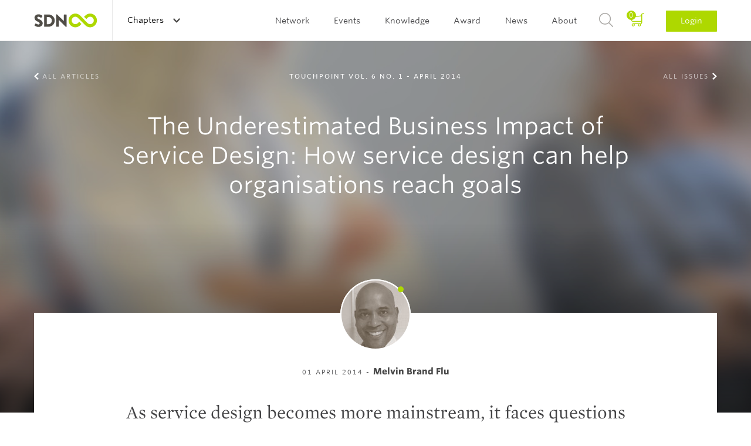

--- FILE ---
content_type: text/html; charset=utf-8
request_url: https://www.google.com/recaptcha/api2/anchor?ar=1&k=6LeGz9YZAAAAAGKmsXJ9eMtBhUj-x8zodabAwJ0O&co=aHR0cHM6Ly93d3cuc2VydmljZS1kZXNpZ24tbmV0d29yay5vcmc6NDQz&hl=en&v=TkacYOdEJbdB_JjX802TMer9&size=normal&anchor-ms=20000&execute-ms=15000&cb=vw5kromv5qfg
body_size: 46655
content:
<!DOCTYPE HTML><html dir="ltr" lang="en"><head><meta http-equiv="Content-Type" content="text/html; charset=UTF-8">
<meta http-equiv="X-UA-Compatible" content="IE=edge">
<title>reCAPTCHA</title>
<style type="text/css">
/* cyrillic-ext */
@font-face {
  font-family: 'Roboto';
  font-style: normal;
  font-weight: 400;
  src: url(//fonts.gstatic.com/s/roboto/v18/KFOmCnqEu92Fr1Mu72xKKTU1Kvnz.woff2) format('woff2');
  unicode-range: U+0460-052F, U+1C80-1C8A, U+20B4, U+2DE0-2DFF, U+A640-A69F, U+FE2E-FE2F;
}
/* cyrillic */
@font-face {
  font-family: 'Roboto';
  font-style: normal;
  font-weight: 400;
  src: url(//fonts.gstatic.com/s/roboto/v18/KFOmCnqEu92Fr1Mu5mxKKTU1Kvnz.woff2) format('woff2');
  unicode-range: U+0301, U+0400-045F, U+0490-0491, U+04B0-04B1, U+2116;
}
/* greek-ext */
@font-face {
  font-family: 'Roboto';
  font-style: normal;
  font-weight: 400;
  src: url(//fonts.gstatic.com/s/roboto/v18/KFOmCnqEu92Fr1Mu7mxKKTU1Kvnz.woff2) format('woff2');
  unicode-range: U+1F00-1FFF;
}
/* greek */
@font-face {
  font-family: 'Roboto';
  font-style: normal;
  font-weight: 400;
  src: url(//fonts.gstatic.com/s/roboto/v18/KFOmCnqEu92Fr1Mu4WxKKTU1Kvnz.woff2) format('woff2');
  unicode-range: U+0370-0377, U+037A-037F, U+0384-038A, U+038C, U+038E-03A1, U+03A3-03FF;
}
/* vietnamese */
@font-face {
  font-family: 'Roboto';
  font-style: normal;
  font-weight: 400;
  src: url(//fonts.gstatic.com/s/roboto/v18/KFOmCnqEu92Fr1Mu7WxKKTU1Kvnz.woff2) format('woff2');
  unicode-range: U+0102-0103, U+0110-0111, U+0128-0129, U+0168-0169, U+01A0-01A1, U+01AF-01B0, U+0300-0301, U+0303-0304, U+0308-0309, U+0323, U+0329, U+1EA0-1EF9, U+20AB;
}
/* latin-ext */
@font-face {
  font-family: 'Roboto';
  font-style: normal;
  font-weight: 400;
  src: url(//fonts.gstatic.com/s/roboto/v18/KFOmCnqEu92Fr1Mu7GxKKTU1Kvnz.woff2) format('woff2');
  unicode-range: U+0100-02BA, U+02BD-02C5, U+02C7-02CC, U+02CE-02D7, U+02DD-02FF, U+0304, U+0308, U+0329, U+1D00-1DBF, U+1E00-1E9F, U+1EF2-1EFF, U+2020, U+20A0-20AB, U+20AD-20C0, U+2113, U+2C60-2C7F, U+A720-A7FF;
}
/* latin */
@font-face {
  font-family: 'Roboto';
  font-style: normal;
  font-weight: 400;
  src: url(//fonts.gstatic.com/s/roboto/v18/KFOmCnqEu92Fr1Mu4mxKKTU1Kg.woff2) format('woff2');
  unicode-range: U+0000-00FF, U+0131, U+0152-0153, U+02BB-02BC, U+02C6, U+02DA, U+02DC, U+0304, U+0308, U+0329, U+2000-206F, U+20AC, U+2122, U+2191, U+2193, U+2212, U+2215, U+FEFF, U+FFFD;
}
/* cyrillic-ext */
@font-face {
  font-family: 'Roboto';
  font-style: normal;
  font-weight: 500;
  src: url(//fonts.gstatic.com/s/roboto/v18/KFOlCnqEu92Fr1MmEU9fCRc4AMP6lbBP.woff2) format('woff2');
  unicode-range: U+0460-052F, U+1C80-1C8A, U+20B4, U+2DE0-2DFF, U+A640-A69F, U+FE2E-FE2F;
}
/* cyrillic */
@font-face {
  font-family: 'Roboto';
  font-style: normal;
  font-weight: 500;
  src: url(//fonts.gstatic.com/s/roboto/v18/KFOlCnqEu92Fr1MmEU9fABc4AMP6lbBP.woff2) format('woff2');
  unicode-range: U+0301, U+0400-045F, U+0490-0491, U+04B0-04B1, U+2116;
}
/* greek-ext */
@font-face {
  font-family: 'Roboto';
  font-style: normal;
  font-weight: 500;
  src: url(//fonts.gstatic.com/s/roboto/v18/KFOlCnqEu92Fr1MmEU9fCBc4AMP6lbBP.woff2) format('woff2');
  unicode-range: U+1F00-1FFF;
}
/* greek */
@font-face {
  font-family: 'Roboto';
  font-style: normal;
  font-weight: 500;
  src: url(//fonts.gstatic.com/s/roboto/v18/KFOlCnqEu92Fr1MmEU9fBxc4AMP6lbBP.woff2) format('woff2');
  unicode-range: U+0370-0377, U+037A-037F, U+0384-038A, U+038C, U+038E-03A1, U+03A3-03FF;
}
/* vietnamese */
@font-face {
  font-family: 'Roboto';
  font-style: normal;
  font-weight: 500;
  src: url(//fonts.gstatic.com/s/roboto/v18/KFOlCnqEu92Fr1MmEU9fCxc4AMP6lbBP.woff2) format('woff2');
  unicode-range: U+0102-0103, U+0110-0111, U+0128-0129, U+0168-0169, U+01A0-01A1, U+01AF-01B0, U+0300-0301, U+0303-0304, U+0308-0309, U+0323, U+0329, U+1EA0-1EF9, U+20AB;
}
/* latin-ext */
@font-face {
  font-family: 'Roboto';
  font-style: normal;
  font-weight: 500;
  src: url(//fonts.gstatic.com/s/roboto/v18/KFOlCnqEu92Fr1MmEU9fChc4AMP6lbBP.woff2) format('woff2');
  unicode-range: U+0100-02BA, U+02BD-02C5, U+02C7-02CC, U+02CE-02D7, U+02DD-02FF, U+0304, U+0308, U+0329, U+1D00-1DBF, U+1E00-1E9F, U+1EF2-1EFF, U+2020, U+20A0-20AB, U+20AD-20C0, U+2113, U+2C60-2C7F, U+A720-A7FF;
}
/* latin */
@font-face {
  font-family: 'Roboto';
  font-style: normal;
  font-weight: 500;
  src: url(//fonts.gstatic.com/s/roboto/v18/KFOlCnqEu92Fr1MmEU9fBBc4AMP6lQ.woff2) format('woff2');
  unicode-range: U+0000-00FF, U+0131, U+0152-0153, U+02BB-02BC, U+02C6, U+02DA, U+02DC, U+0304, U+0308, U+0329, U+2000-206F, U+20AC, U+2122, U+2191, U+2193, U+2212, U+2215, U+FEFF, U+FFFD;
}
/* cyrillic-ext */
@font-face {
  font-family: 'Roboto';
  font-style: normal;
  font-weight: 900;
  src: url(//fonts.gstatic.com/s/roboto/v18/KFOlCnqEu92Fr1MmYUtfCRc4AMP6lbBP.woff2) format('woff2');
  unicode-range: U+0460-052F, U+1C80-1C8A, U+20B4, U+2DE0-2DFF, U+A640-A69F, U+FE2E-FE2F;
}
/* cyrillic */
@font-face {
  font-family: 'Roboto';
  font-style: normal;
  font-weight: 900;
  src: url(//fonts.gstatic.com/s/roboto/v18/KFOlCnqEu92Fr1MmYUtfABc4AMP6lbBP.woff2) format('woff2');
  unicode-range: U+0301, U+0400-045F, U+0490-0491, U+04B0-04B1, U+2116;
}
/* greek-ext */
@font-face {
  font-family: 'Roboto';
  font-style: normal;
  font-weight: 900;
  src: url(//fonts.gstatic.com/s/roboto/v18/KFOlCnqEu92Fr1MmYUtfCBc4AMP6lbBP.woff2) format('woff2');
  unicode-range: U+1F00-1FFF;
}
/* greek */
@font-face {
  font-family: 'Roboto';
  font-style: normal;
  font-weight: 900;
  src: url(//fonts.gstatic.com/s/roboto/v18/KFOlCnqEu92Fr1MmYUtfBxc4AMP6lbBP.woff2) format('woff2');
  unicode-range: U+0370-0377, U+037A-037F, U+0384-038A, U+038C, U+038E-03A1, U+03A3-03FF;
}
/* vietnamese */
@font-face {
  font-family: 'Roboto';
  font-style: normal;
  font-weight: 900;
  src: url(//fonts.gstatic.com/s/roboto/v18/KFOlCnqEu92Fr1MmYUtfCxc4AMP6lbBP.woff2) format('woff2');
  unicode-range: U+0102-0103, U+0110-0111, U+0128-0129, U+0168-0169, U+01A0-01A1, U+01AF-01B0, U+0300-0301, U+0303-0304, U+0308-0309, U+0323, U+0329, U+1EA0-1EF9, U+20AB;
}
/* latin-ext */
@font-face {
  font-family: 'Roboto';
  font-style: normal;
  font-weight: 900;
  src: url(//fonts.gstatic.com/s/roboto/v18/KFOlCnqEu92Fr1MmYUtfChc4AMP6lbBP.woff2) format('woff2');
  unicode-range: U+0100-02BA, U+02BD-02C5, U+02C7-02CC, U+02CE-02D7, U+02DD-02FF, U+0304, U+0308, U+0329, U+1D00-1DBF, U+1E00-1E9F, U+1EF2-1EFF, U+2020, U+20A0-20AB, U+20AD-20C0, U+2113, U+2C60-2C7F, U+A720-A7FF;
}
/* latin */
@font-face {
  font-family: 'Roboto';
  font-style: normal;
  font-weight: 900;
  src: url(//fonts.gstatic.com/s/roboto/v18/KFOlCnqEu92Fr1MmYUtfBBc4AMP6lQ.woff2) format('woff2');
  unicode-range: U+0000-00FF, U+0131, U+0152-0153, U+02BB-02BC, U+02C6, U+02DA, U+02DC, U+0304, U+0308, U+0329, U+2000-206F, U+20AC, U+2122, U+2191, U+2193, U+2212, U+2215, U+FEFF, U+FFFD;
}

</style>
<link rel="stylesheet" type="text/css" href="https://www.gstatic.com/recaptcha/releases/TkacYOdEJbdB_JjX802TMer9/styles__ltr.css">
<script nonce="-eZb3J4HKvjgYV5wwLfA0Q" type="text/javascript">window['__recaptcha_api'] = 'https://www.google.com/recaptcha/api2/';</script>
<script type="text/javascript" src="https://www.gstatic.com/recaptcha/releases/TkacYOdEJbdB_JjX802TMer9/recaptcha__en.js" nonce="-eZb3J4HKvjgYV5wwLfA0Q">
      
    </script></head>
<body><div id="rc-anchor-alert" class="rc-anchor-alert"></div>
<input type="hidden" id="recaptcha-token" value="[base64]">
<script type="text/javascript" nonce="-eZb3J4HKvjgYV5wwLfA0Q">
      recaptcha.anchor.Main.init("[\x22ainput\x22,[\x22bgdata\x22,\x22\x22,\[base64]/[base64]/[base64]/[base64]/[base64]/MjU1Onk/NToyKSlyZXR1cm4gZmFsc2U7cmV0dXJuIEMuWj0oUyhDLChDLk9ZPWIsaz1oKHk/[base64]/[base64]/[base64]/[base64]/[base64]/bmV3IERbUV0oZlswXSk6Yz09Mj9uZXcgRFtRXShmWzBdLGZbMV0pOmM9PTM/bmV3IERbUV0oZlswXSxmWzFdLGZbMl0pOmM9PTQ/[base64]/[base64]/[base64]\x22,\[base64]\x22,\[base64]/[base64]/[base64]/DlyrDmiDCq8OjwqoAPy3DqknDqMKlW8OUw4M+w5g2w6TCrsONwpRzUDHCtw9KUhkcwofDoMKTFsOZwqrCvT5ZwqEjAzfDrMOoQMOqDMKSesKDw4zConFbw4fCjMKqwr5AwozCuUnDjcKicMO2w4ZPwqjCmxnCm1pbZADCgsKHw6teUE/CnV/DlcKpRVfDqiosLy7DvhHDi8ORw5IzeC1LM8Kvwp7ClkdnwoHCtcOVw7UcwpdUw6UIwp0UD8Ktw67CvMOIw6sEOilzfcK6TkrCtcKoAsKLw7Eaw58Ow4wBGnEBw7zCoMO8w4nDmWJ/w7FUwqFXw581wp3CqEjCiTHDsMOMXxPCqsOTVkvCn8KQLGXCtMOERUR0Rmx/wqzDkTskwqYfw7ZQw5oLw5ZbbDTCuVwmOMOvw4TClsOoTsK5YiDDrHsVw6JwwqzCmsOdRX53w4zDq8KjOUnDscKuw6jCvX3DkcKEw4A+AcKiw71xYw7Dn8K/wqLDuTzCuAfDlcOtLkLCjMO5X2TDqcOtw70NwqnCth1GwpLCnHbDhRzDisO7w63Dj0IMw5zDqsKnwrPDv1rCk8KDw5vDrsOva8KcYAU/C8OFRFNTAVhlw7ZJw7TDgCvDjFfDsMOtOTzDrC/ClsOqJsKGwrDCk8Kuw4ksw4fDjm7ChlovVmUXw5TDix3Dk8Ogw5jCgcKjXcOuw5U7FiRKwrAGEl9qHjUMB8O0DwjDjcKhXjg0wqYrw7nDqMK/dMK+TBbChwV/wrUWCnfCqlY9c8O8wpLDo3fCv1hjBMOdSCoswqHDgUAdw4MobsOowqTDhcOEL8Odw6bClVzCpGgBw682wqHDisOYw658BMKtwovDrcOSw5BrBMKBDcKkM1/[base64]/w6vDuMORFcK6entiTsO1NTDCmcOBHG1ww7QcwptrZcOqQsKIfkpnw7gbw7vCgMKdZTXDhcKxwr/Dvy8mA8KYTW4YYsOZFCfDksO1e8KOR8KxKVfCtg/CrsK4Z3UwTxNawq0/dQBow7bChgLCuTjClS3Cty1VOcOMNXcjw69SwoHDj8Khw6DDusKdcTptw5TDtgBGw7EjYgN0fRTCpTLCuFDCv8Owwq8Qw6XDtcO2w5R7MDsOf8Ogw5zCsibDm3fClcOiFcK+wpbCs0LCs8KXN8Kpw6kwJDAPUcOvw6laAwHDl8OJKMKmw67DlUYTRg7CgDcPwqJsw4/DgSPCrwExwrzDv8Kww6wZwpjCgkQyDMOOX34ywqB/MsKYcAnCj8KgWiXDgwUhwqtsbsK3BMOBw6FaWsKrfB/DnXV5wrYtwrNYaQpnesKCRcKowrxefMKpY8OrSkoDwpLDviTDu8KPwqBGBHUhRzUhw4zDu8Oaw6nCtsOGemPDoW9Bb8K+w50WcsOlw5/CqzEMw4rCusKqMBlZwrc6T8OyNMK5wpJQFmrDjXxfa8OJXxLCq8KkLsK7bGPDn0nDjsOmWjcpw6cAwpLCsRHDmybChRLDhsOmw4rCosODDsO/w79QVcOWw4IJwqxNTMOwTzzClAYSwq3DrsKYwrLDvmbCgGbDjhdaEsONZ8K8AVTDpMOrw7RBw4UNcjbCvwDCs8KRwrbCscKnwrjDicK1wovCq1LDpxcGJQnCv3Jow5TClsKpI2AsNCl1w4jClMOFw5s/YcOmTcKsLlEDwo7DrsOSwp/DjsK+QS/[base64]/[base64]/BQfClMKjw49tw6nCvMOGwp/DnCxPa8KiQMOiwpjCm8O+ABfCukBFw6fCvcKiw7fDjsKowpU/w7MnwqXDksOuw5LDjcOBLsO0WiLDv8KgC8KAeF7Dl8O6OkHCj8OjYUXCnMK3SsK/aMOpwrwPw69QwptIwrDDvRnCoMOFEsKQw7PDuFnDqFVjLCXCiQIgeyPCuQjCqnnCr27Ch8KCwrRfw6bCtcKHwqMow5ANZFgFwo81LMO/U8O4GcOTw5Ixw4kgwqPCnyvDjMO3bMK8w53DpsOEw4N+HmbClDHCvcO4w6LDvycGMidCw5BvD8KIw7xWUsOlwocQwr9NWsOgMQtEwprDtcKGHsKjw65NRD3ChA7CkEDCuXIYbR/CrS/Di8OvbkQow41lwonCq2tzYRNQSMKeMQzCssOaQ8OswqFoXcOsw7ohw4jDjMOQw60tw7wTw6s/VcKdw4sQfFnDiAEFwoYgw5PCvsOaJzMWVcOWN3vDnnTCmSxMMB8bwrVSwoLCiibDo3DDlltTwoLCuH7DhTJAwolUwqzCsDPDtMKUw7MhEFA9bMK+wo7CvMOYwrTDrcOWwoPCs1cld8O9w79/w4zDisK6BGNHwovDjGAgScK2w5nDvcOodcO6wqIdDsOPEMKHZnUZw6heBcK2w7TCrQzCqMOsUjRJRGIcw5bCnQ0KwqrDuVoLW8KAw7UjU8Otw47ClWTCisOQw7bDr157dS7DrcKnaEfDh1kEehfDksOQwrXDrcOTwrXCqC3ClMK2Aj/CmsOMwrYQw6vCpVB1wppdL8O+T8Ogw6/DoMKBaHNFw57DsTM4axdXesKbw6RJXMObwqPCpUvDgAhrWsOOBETChsO2wprCtMKiwqnDvxldex1xGQ9lPsKSw7hZSFjDn8ODGsKlYGfClRzCnGfCkMOiw5/[base64]/DnRzCosOhHzIsE0vCusKVw5XDgMKCbcOHfMOSw4PCj2fDi8KAHmXCv8KhJ8OdwpjDg8KXZC/CgAPDkVLDisOxe8O8SMORe8Okw5IyNMOpwr7DnMOuWyvCsRcvwrbCi3QhwoJcw5DDo8KQw7cOI8O1woPDtRzDtCTDsMOILFlfdsO5w5vDusKYEDZpw6fCpcKowrM8H8O/[base64]/DqsOYH1nDicKUV2XCgG/CscOdJ8Ouw4zCrXgswovCncOdw6zDhMKSwrvChgIlMcOnf05pw7zDq8OkwpzCt8KVwpzDpsKpw4Y1w64XFsKqw6bCrkASYlR/[base64]/DrijCqwrCs8KJGg5UXnJLwrUFw696QsKfw5RYQnrCqcKRw5HCscKQRcOZc8KgwrTCkMOnwp3DgTfDjsOXw5zDksKIQUYywpPCjsORwpDDkjZIw4fDnMK9w7zCozpKw408OMKOd2bDuMKxw4AhRMK5KFjDvyxxK1trRMOSw50GD1bDkyzCsw5rInVHUDjDpMOlwoTCo1/DlSZoSQ19wq4AN3Q+wpfChsOSwqFOw4ciw6/[base64]/ClBHDkxDCgsKnwoTCp8OXHcKCw47CosOvLybChmfDvHbDtMOewotowqfDvRJ6w5xfwrx4EcKiwrLDty/DscKxLsObFTxeFMKaMCPCp8OjIhFCL8KhDsK4w7BHwonDjjVsB8OBwoQ6dHvDvcKdw7XDhsKcwpV+w7LCvUEyWcKRw6pycxDDn8Kob8KNwrXCrMOLTsOJMMKlwo5LUDEYwpfDoiULRMO/w7jCoyAYI8K7wrJvwoYbAS4jwrpyOyELwqNxwqYiUAZrwq3Do8Ozwr0xwqZxUiTDtsOFZzbDm8KOKsOewp/DgQUqbMKjw71Zw5FJw4xAwopYLGXDiWvDrsKpI8Kbw6AqLcO3w7PCnsOewqAzwo0CVTYpwpnDu8KkHT1DVQbCicO7w78ww4QueWQEw7PCtcOTworDi3HDr8OpwpMKEMOQQCZAIzlxw6vDqH3CoMOzWsOpw5U/w6F6w6VkVWXCmm0pJixwYk3CnyjDvcOVwrg2woXClMOtG8KJw4F3w73Dm0XCkAzDgDJ0WXNnW8OxNnciwq3Ck1UsFMOvw6g4b1jDt2VLw7VJwrRfIyLCszwtw53DqsK9wp1tNMKiw6FXeTXCkXF/Gl9dwoPCo8KzVTkUw7bDrsKUwrnDusOkF8Klw6LDmsOWw7Ftw63CvcOSw5c2wqbCk8OAw7rDuDZWw7XCvj3DhcKRYmTChl/DgzjClGJONcKJLgjDlBFzwpxFw4BkwqnDr2cdwqdowqPDg8Klw6JEwoLDs8KGHi8tGsKpdsONJcKOwoDCmXXCuTLCvQQ1wrXCoG7Chks1bsKyw73Co8KJw4vCtcOyw4PCj8Opa8KlwqvDp17Dig/DsMOKbsKbMMKoBA1ow6LCjjHCs8OkLMO5McOCZjQDesO8fMOcQQ/DrSRafcK2w7bDksOTw7HCpHURw6Mlw7Myw55dwo7DlTjDm2wEw57DhUHCr8OxfxwMw6hww4g5wqMrN8KOwqJuL8KuwpTChcKzeMO9fTJ/w4zCicKHAAV2DlfCisKowoLCjAnClizCq8KwZhTDsMOMw7XCmAsaa8KVwpcjVi8YcMO+wofDphLDsWw6wotIbcKJTCESwrrDssONeiE/QAHDjMK/O0PCpi7CrMK0bsOXe2Qmwo5LfcKZwqXCrihzAsOhH8KBC03Cs8OXw4ttw5TDjGPCucOZwpY7KR5dw4XDu8KEwqRhw5M2MsO8YwBCwoLDrMK7OknDkC3CugBCEcOKw7tDNcOAAWZRw73DkwB0aMK+VcOcwrXDvsKQM8K7wq3DnEPCucOHEl8EWT8AeWvDthbDr8K/PsKbMsO3VFXDjGErd1Q7HcOow5U2w7LDuVIOBkxtPsO1wptoRklOcyxKwpN4wpQpMlZyIMKOw493wo08EHtPBnRHKBbClcO5LDsvw6DCrMKjC8ObCwDDiyzChS83UCzDqMKYXMK5XMO4wpnDnUzDpBR/w4XDlSrCu8KhwoERe8O+w7Ngwok0wpPDrsOAwq3Dp8KCJsOjHVIVXcKhcH1BTcOpw7DCkBjChcOOwpnCusOQDSbCnEArGsODKTrDncOHZcOQZl/CtcOzV8O+P8KewrDDgDNew4VxwrHCicOhwootOzfDusOfwq8xFT5ew6FHK8KxIgTDucOKTHxFwp7Cq1Y0acOadm3CjsONw4/CkFzCg3TCocOVw4bCjHIDYMKwEUDCkXXDn8Ktw6YswrbDusO4wqkHDWjDoyYbwrteFMO/[base64]/Ci8OWJSnCu8ONw7Jqw6nCrDFlw4tywpE5w6tIw5HDncKrSMOkwqNpwoB3AsOpB8OYDHbCjHzDvsKtasKiUMKZwql/[base64]/[base64]/Ct8KHJMKYPB/[base64]/CgcK+ZSo7UlbDhXdZAsOZPMO6VF/CjcK7bFtgwpnDtMOKw7nDmFfDmsKFaXAtwogVwrPDskjDvMOQw7bCjMKewr7Di8Kbwr81a8K+UnBlw4QrXD4yw7Jhw6/Du8Odw7FCIcKOXMOlBsKGP0HCpUnDsS1+w4DDrcO1PTkUYznDmgIDfFnCtsKWHHLCry/ChmzCni1ewp1GV2zCncOTYcKrw6zCmMKTw5zCtWMpAMKCZxHCssK9wqrCnnLCnV/CiMOUXcOrc8Kaw4ICwqnCmRNAJCtgw5k1w4syDWl/[base64]/Ch8KbAkpbw5TChcOLw44jABFMfELCizs5w6XCgcKPRXPCiHkfDBTDtWHDg8KDJAlxN07DtB58w69Ywp3ChMODwrfCo1fDuMKELMOyw6XCiTgmwrfCjl7DtllocA/CpVdewoIaEsOVw481w4hWw7Ihw4YSwq5PNsKBw5wSwoTCvThgIgbCmMOFdcOaL8Kcw4YZFcKoahHDugYUwonCvGjDkWBkw7QCw4czXwArI1/DmyjDq8KLBcOAY0TDlcK6w4swCSRXwqDCssK1fX/[base64]/ChRwZd8KAQsKUw7o6PAfDmsOIwpQhEsKTTsOaBUrDiMK+w41mE24VTynDmDjDpsKwGAfDtF5ww4/[base64]/DjQDClX1nDcOZRCrCmh5RwoXCnVwCwpc/[base64]/DrUfDr8ObDcK3SSfDuHDDpcKiFsOqEWNTw40mdsOxwrAAIMOcWx56wq/[base64]/CpMKUBQDDr0LDgMOrNsOcwpvDpMKYfUrDqn/DgV90wonCg8OJN8OdVQ9gR0DCvsKNOcOeDsK4A2jCtMONIsK3WRvCpjrDpMObFMOjwrN1wrPCvcOrw4bDlAIsE3/DnmkXwpfDqcK7c8Kmw5fCsEnCgcOdwq3CicKNenfCh8ODCn8Rw68kCFDCtcOmw6PDi8Opam0gw547wovCnVxew6FqdF/Cq3hpw57Duk7DnBvDlcKFTiLDk8O7wo3DuMKkw4ERaxUPw60lF8OVScOAIWbCncK4wrXCgsOlJcOWwpk3B8OIwq3CqMK3w5BiE8OXWcKBXkbCvcOnwrR7wql4wo3DmnnCtsOlw6vDpSbDoMKxwozDgMObFMOHY2wUw6/[base64]/Cq8O0w5RdeSbDpXBSCkvDvBYvF8OSw4nCmS88w5nDtsKUw59KJsOUw7nDi8OOHcOuwr3DszDDilQJacKSwqkLwp5YKsKDwro9W8Kew5bCtHZwGBrDoBgVEldTw6XCuHnCi8KZw5zDnVZrIMKbbwjDk2bCjznDpz/DjC/CjcK8wq/DliBDwqwsfcOawrvCkTPCgcOAVcKfw6TDm3VgNWLDncKGwpDDkUQiCHzDj8K5UcOnw7tZwr7DhMKIAF3Co0vCozjCi8KMw6bCpHFqUMKWOMOFKcKgwqMEwrHCvgnDjcOFw5cZNsK3b8Khc8KTRsK4w5kBwrxSwp4oScOywqvClsKiw6lLw7fDvcOBwrsMwptDw6R/[base64]/wobDtV3DvsKfwrPDqDDCgMKZw5nDjVzDqsK2XBPChcKywqXCrmDDuinCpR0ww5NVTcOIL8OGw7TCnRnCs8K0w69eRsOnwozCjcKjZV4ZwrzDlX3CsMKgwodnwpEUYsK+AsKnXcKMfXhGwpJ/KsOFwp/Di2bDgQE1wo3Ds8KHbMKpw7EhdMK/ZyUbwrhrwq4dYsKHLMKoVcOuYkRcwr/Cv8OrNG4TYV1OB3NcZTXDp1AHKsO/TMOzwrvDkcKlfRJLf8OiSAB9KMKww5vDgH5owr98Ui/ClmpYd3nDtcO0w4bDqcKkGy/Cu3VSGBfCimfDisKJPVfDmVozwqfDksKcw5DCvSHDp29zw5zChsO2wokDw5PCuMO9R8O0BsKiw67CscOHSjkLHR/CmsO6B8Kywq8NKsOzLnfDocKiJMO9IUvDuXHCsMKBw6bCnD/[base64]/CkcO1UsKxfjFOwpfDnsOTwpzDs8K+MmsAwpwwFgPDom7Cp8OIScKWwp/[base64]/[base64]/DgsK7w4F6VsKtw5B0X8OxAcKDBSLCrsOqFcOyccORwrw7a8KzwrPDrEF5wpQpLDACC8OtWWjColpXPMONX8OGw5HDojbCv3bDvnstw5bCtWRuwqzCnSdMFDLDlsOzw7kGw6NlYDnCpShtwozCtDwdD2LDvcOWwqPChSoQb8Ksw6M1w6fCnMKzwq/DssO9L8KIwodFFMOoTcObdsOfMSkzwqPChsO6KcO7ZERKAMO6RzzDp8Ohwo4pYh/DpW/CvQ7Cv8OZw7fDvzzChg/CgMKVw7gNw71OwpsGwrLCosKAwpTCujhdw5Fdbi3DusKqwodzXH8JSXpnUkPCpsKmC3BEBAQTQ8OxMsKWL8KsdzbChsOnaD7DhMOfeMK4w4TDjEV/[base64]/CvsKkwqI0HAduwoUlZ1zCiinCqcObcy07wrDDgA0wdAUHdR83RRTCtyRjw5puw79DMsK6w6t3b8KYasKjwpZAw7EpZis4w6PDqE46w4t5BcOAw5g9wpzDllHCoRYpXcOsw5Buwo1MUsKbwqfDjibDoSHDocKqw6/[base64]/PlxEHHR1WcKcw7jDuMK1dXjChEDCssKlw5RYwpPDlMKmBR/[base64]/QSHDjSDDjiQWaAFHw599wpQBEcOHwpPChMKsXFMhwoVOABfClsOdw68Xwq9iwrfCjHDCqMKtMh/CrWVpVMOjaT3DhC89QcKzw7phM35lUMKow4tkG8KoYcOJH3x6LF7CssO7Z8OIWlPCrcOQADbClwrDozcfw6bDmkwld8ONw57DiX8HGRMyw7jDrcO6fhgyPsKLG8KLw4LDpVPDn8OhOcOhwpdew6/Cg8KZw6TDpV7DugPDjcKGw4zDvhXCnU/CuMKxw40ww71swpxNTDN3w6fDncK/[base64]/[base64]/[base64]/DocO9TVZwwqJRcMO6WUR/[base64]/CpMKVw7HCnQPDvsKPwp/[base64]/[base64]/[base64]/JcK5w4shICfDkT3CicORw4XDs8Kfw73Cm8KeHWTDh8KEwpHCqgbCl8OEDlvCvcOGwo/Ck0rCiSBSwrInw43CssO7THYeDEfClMO0woPCtcKKCcO0d8OxBcKmW8K6S8OaaR7DpRRcI8O2woDDgsOQw73CgmIkbsKjwpbClcKmZUEdw5HDs8K7L3bChVo/CDLCsCwIaMOkTSDDhFItVSLCkMK0XRXCnB8TwpdTIMO/[base64]/bQh+wqTCh8ORUMONw4fDth3Co1fCkMK1w7fDicKUckrCt3vDn3XDocK+OsO1OEZaVW0UwoXCgS5Aw77DnsO5T8OJw4rDnGdjw5ZXXMKfwoocIC5gUS7CuVDDhUJxaMO9w7crQcOxw50MXATDjl0Hw6zDjMKwCsK/CsKvG8OlwpTCl8KAwrkTwpVKW8KsK0jDiRBxw5/DjmzDnA0Lwp8BMsODw4x7wq3Dl8K5woJzXUURwr/CgsKddnLCmMOTWsKMw7wgw4cxL8ODX8OVeMKtwqYGR8OwKBfDnmYPV1QiwofDgGQCwq/DoMK+d8KTQsOzwqvDnsKiDnLDmcOLGHpzw7XCqcOmd8KhEmjDksK/ZSnCrcKxwo9gw6pOwpHDgcKRfEpobsOMYkbDvkslGMKDMjLCqsKUwoxgfC/CokrCumTChzbDszwMw5FDwo/CjyXCuSpjOMODYQ57w6DCjMKeBlHClBjCv8OQwrohw7gUw6gqdBfCshbCpcKvw4p4wrMKal0mw6MAGcOGS8KzQ8OAwqlIw7DDhjYjw57Cj8OyTSDDrsKAw4JEwpjDj8K1O8OCfWPCgCTCgTfCtWPDqhbDhVYVwpZiwrrCpsO6wqM7w7Y/N8KCVDNMw5bDssODwqDCoDF4w5AVwpjCoMODw4JoS1DCs8KMZMO7w5E/w7PCt8KMPMKKHG5Mw6IVeHE+w7XDvlXDsjfCgsKuw7BuKHnDscOYKMO5wp0qOWHCp8KJMsKWw63CncO0XcKiGzMRVMOPKzwpwpTCoMKDCsK3w6oFPsKZHVcjc2RPwoZuWMKlwr/[base64]/[base64]/wqdiwrNKBDY8wrcswqTDribDjMKNGEoQM8OuISQOwqU9Y1MKIh8nRSsEGsK5ZsOVSMOiWSLDpzDCs3NZw7tTTxEHw6zDr8Khw5HCjMKAdi3CqR1GwqIiw4pMeMKsbXLCqXosasOyJsKdw4nDvMKHdGhOPsKBOU1nw6PDrlg1HHVXZEVXY04DcMK/dsOWwq8JMsOXB8OCGcKPWsO4EMKeH8KgL8OVw7UKwpsCeMOfw6x4ZlA0G1p9HcKbUjJHFEZowp3DpMOEw45nw5dpw40zwqsjNQkjflrDjsKFw4QgQCDDtMOFQcK8w4LDvcO1TMKcHQHDtGnCviUjwqPCkMKEcAPCkcO2XMKwwrhsw5bDhCk4wqd0Gz4TwoLDiz/Cs8OlAcKFw4fCgsOgwofDtkfDicKDdMOGwrswwonDr8KNw5LCusKBY8K4fUZPScKPBwPDhC/DpcKLHcORwpvDlMOONy8lwprDiMOlwqAGw6XCiSbDj8O5w6PDusOKw5bCh8OOw4ApORNvBC3DiWEAw64mwrxxKnoDDF7DkMKGw5jDomXDrcOvbhbDhivChcKQdcKtUknCp8O8JMKrwohLKmNdG8KawrJ8wqfCpTtswq/CmMK/[base64]/Z1DCqyfDg0BxVcKLw4vDpsKHwqB/[base64]/CAjCiRIYdMOVEMOtHsKFw64DIADDhcOtw6DCgcK5w7zDvzvDrz3DqVvCp3TCijDDmsOYw5DDlTnCqF9QZsORwobCvxnClWvDkGocw5Y0wpHDqMKaw4/[base64]/Cu8OcIUTClBtIwoAuGcKBw4PCh25bVzLDtzfDpB9Lw6jCgUsqNMO2Z2XChmPChBx2ODXCo8OpwpRBbcKfIsK9wpFDwpFMwrsWI01Lwo/[base64]/Ciyw/woLCmMKJw7Jtwr45woXDh8KfbsOmwp/[base64]/[base64]/ChcK8UMOoRMO2FsK9PcODwrtaOCHDmMO+JXDCpMKPw6AmbcOEw5Vcwq3ClGVqwpfDpHMaNcOCUsKKRcOkRHnCs1/DnwdUwrDDuivCvgIOE1LDusKuOMOMQirDm2Z6B8KiwrBoMCXCmTZZw7prw7rDh8OZw4x9EnLDh0LCpRhXw6/DtB8ewqTDi1tiwpXCjWtnw5LCqgQEwqk6w7QHwqkTw5h5w6oMFsK0wq7DqRHCvsO5DsKFYsKDw73Cshl9ZBYtV8KWw5HCgMOOGcKLwoJ6w5oxMQAAwqbCv0MCw5fDjR9kw5/[base64]/[base64]/CpsKrD3EywqzClwsmElTDnsKTMMOBwoLCisOnw4dwwpfCksK+w7nDnMKgLlTDniF9woDDtCXCgk3ChcO0w7MKFsK/C8KrdwvDhU0cwovCv8Omwrhxw4PDscKQwpLDkhELb8OgwrvCicOyw7l8RsOqcyvClcO9dgHCiMK4T8KSBHxuRyBFw5wDBEZwV8K+UMKTw7TDs8K7woc9EsKlEMK4TjdNNMKkw6rDm2PDjGfDoX/CjnROFsOXSMKLw40Ew5UFwqM2ODvCocO9bzPDg8O3VsKswpwSw5VFKcOTw5fDr8KJw5HCiVDDiMKfw7zCvMK2dVLCsXU3R8KQwrzDosKKwrQpIRc/[base64]/URhhGcKowpbDsR4Zwp1fw7x5PHPDjhLCmcKCMMKGwrjDu8OawpPDl8KUaxTCsMKnEATCpcO+w7Ryw5HDmsOgwoVcV8KwwppOwq1ww57CiH4jw6dma8OHwr0mGMOqw6/CqcO4w7g5wq3DmMORAsKdw4VOwrvCsQYrGMO2w7Ucw7LCrkfCrWbDjjYNwqxsb3HCsW/DqAcjwpnDjsOWND1/w75PDUTCmcKxw4rCsjfDnRTDnh7CocOtwp5vw78rw7zCsW7CnsKCZ8KEw7osYVcRw5pIwo56bglda8OewplXwqbDmwcBwrLCnTjClQPCqkFfwqvClcOnw4fCilFhwrpcw48yDcOHwpXDkMOXwqTDpMO/eQdXw6XDo8KpcyvCkMOMw44IwrzCu8Kxw6dzXXnDvsKeJSjCjsK0wpJYXxpzw7BMMsOfw6fCmcOOI0Y8wpghZsOjwqFRGTwEw5ZmcFHDjsKlYxPDsmgpf8O3wpLCrMOhw6HCu8Ojw7lMw5fCksKvwo5iwozDncO1wozCs8Ojck0iw5rCrMOww4XDmwArPBtMw4/Dg8OOPHzCt2fDpsOxFmHCo8OBP8KQw7rCoMKMwpzClMKZwpBlw5wyw7J7w43DtkrCp1PDom/Dq8KMw53DknB0wqZFYcOjKsKPEMKuwp3ChsO7aMK/wrBGEHF7AsK+McOQw7QkwoBcOcKZw6MffgFqw4hRZsKww6oVw6HDtBp6OBzDocOfwrTCvMO5HC/ChMOtwpMQwr86wrhBOsO2ZkxdJcOlaMKtBcKHKhXCt04Gw6/DgkQjw6VBwpEew5/ClEsgM8OXwrzDoG09w5PCqBjCi8KgPCvDmMO/FXdiOXsOBsOLwpPDu2DCgcOGw67DvWPDrcO2UzPDtSVgwoQ4w5VFwoPCjsKSwqgWNMKLRhvCvm/[base64]/DtsOWf8OUD0QLNH8DIsKhw57CmwIvwqLDmn3CvxnCsTxCwqHDs8K+wrZgPlcBw4nCnkPDvcOQLl4fwrBde8K0w5ENwoF6w7XDhUnDs2xdw7o9wrsIw7bDq8OUwonDr8Ksw7djFcKqw6zCvQbDvcOMcX/DoWnCjcOPNCzCtcKtRVfCmcODwrgXEQAzw7LDoDVrDsOldcObw5rCjHnCkMKmBcORwpDDhVZABw/DhyDDp8Kdwr8CwqvCjMOmwprDnDnDvsKowofCtxgPwprCtAfDo8OSAAQ5IEXDl8KNcHrDq8KRwqZ3w5LCvUUKw59Tw6DCly/DpsO0w6HCisOhWsOOVcK2BcKBKsK5w64KUMOfw7/Chl9hD8KbE8KhPMKQLMONBljDucK8wrl5fBTCjX3CiMOhw5TChDEswqBfwo/DqRbCnFp1wrvDvsOPw7PDn0Rjw6ZACMOkHMODwoAGb8KRMxkww7LCgg7DtsKswpIcD8KCIGEUwpcxwpwjPjvDsgMOw5U1w6AQw5HCh13CvnJMw4fCllo/FHHDlFdowq3Dm1HDrEbCvcKwbEBew7nCpS7ClDHDssKrw63CvMK1w7Rvw4dHFSbDjlpjw7/Dv8KIBMKTwo3Cs8KmwqYIGsOHHcKvwpVKw5x4dBooHSbDkMOCw5zDkAbCiVfCp2HDuFcPR3cLbzDCk8KkWkIow4nCv8Knwrlzf8OpwqlMTyrCpHcBw5nCg8Otw4/[base64]/JcKWBhfDjGZ2YsKPLD40w57ChMOhe8OwbFcHw4x1fcK4O8Kew5BLw7/ChcOYSjMvw5U/woPCpgzDhMOjUMK4RiLDl8ORw5ljw6kQw4fDrkjDuBRcw7wRFwrDsgNTB8OowqTCok41wqPCg8KDcUI0w47CuMO/w53DvMO5UgELwp4IwoLCsBE+Ug3DvBPCocKVwo3CshlOGsKDG8KTwo3DjnTClkfCp8KiA3c7w7Z+OzbDn8OSC8OHwqzDtm7CqcO7w7d9cgJ/wobChMKlwpU1w5DDoWPDtyrDl1gKw6jDt8Klw5bDisKcwrHCrC4Jw5wUS8KabkjDoznDqGgbwoYmCHkSFMKewrxlJks/T37DswPCp8KBPcOGMWjCoB5uw5pqw4LDgEkSw4xNfBnCnMOFwp4tw5/DvMO/OAFAwrvDtMKJwq1GEsO5wqlFw5LDm8KPwq0cw6cJw4XCmMO/[base64]/w5fDscOGGl3Dk8KDw4kcfCvDi8K+w5FMXcKuTgrDj3hTwqBtwrvDosKGQcOtwobDu8K/[base64]/DkMOKw4fDqnocGMKWGsKtN8Oxw6cKHMK1DMKXwrnDjkjCi8OjwpNEwrvCjzkBJknClMO3wql3H2sHw7V/[base64]/[base64]/Dm3lPw6fDpV1aw6MowpTDosOQfcO6w6nDh8KoBmvCqsOtAcKMwpVewrPCn8KoJH7Dn0VHwp7ClG8DTMKsfUduw6rChsO3w4rCjsKnA3LDuyIeJcOBLcKadcOEw65mHD/[base64]/DnCzDtAUGw5TCpsKUJcOyZxPDnWLCmn/[base64]/DmMKow5s9M8KtEcK3wpDDu8O9JcOVbQxfwpJyAsKVZsK+w5zCg1lTwqxpRhpbwp3CsMK7AsOlw4Edw4LDt8KuwqTCgQkBE8KUcsKiKzHDiAbCu8OwwqzCvsOmwp7DhsK7HXxEw6l/FQczXcO/[base64]/DjQzDjmbDgsKQw5hHw5XDjMOSw7NTEhXChwbDmBopw75WamnCvm3CusK3w6xDHH4Nw4/CssK1w6XCvcKdNgEsw4MtwqdlDwFRbsKHEjbDlsOlw73Cl8KKwoDDlsKfwp/Dpi3Di8OWTwzCgwk/I2RxworDmsOcAMKmCMKsHH7DiMKuw7wBYMKCeGFrA8Oi\x22],null,[\x22conf\x22,null,\x226LeGz9YZAAAAAGKmsXJ9eMtBhUj-x8zodabAwJ0O\x22,0,null,null,null,1,[21,125,63,73,95,87,41,43,42,83,102,105,109,121],[7668936,485],0,null,null,null,null,0,null,0,1,700,1,null,0,\[base64]/tzcYADoGZWF6dTZkEg4Iiv2INxgAOgVNZklJNBoZCAMSFR0U8JfjNw7/vqUGGcSdCRmc4owCGQ\\u003d\\u003d\x22,0,0,null,null,1,null,0,0],\x22https://www.service-design-network.org:443\x22,null,[1,1,1],null,null,null,0,3600,[\x22https://www.google.com/intl/en/policies/privacy/\x22,\x22https://www.google.com/intl/en/policies/terms/\x22],\x220BX95w0ZLnVOHh+rq78YZPVIfkM4qPXe6I6ZLaQxUDY\\u003d\x22,0,0,null,1,1763215405259,0,0,[127,216,167],null,[194,169,85],\x22RC-yGbE04LX1HpxKQ\x22,null,null,null,null,null,\x220dAFcWeA6x9UE5mN4TGAZK1W2xj3L36dMPA2D9oQmRJThtsV27HvSRCpURTIZ-s_r8namHlsTcVuSunpjdkFLJsjat8UARRfexpg\x22,1763298205290]");
    </script></body></html>

--- FILE ---
content_type: text/html; charset=utf-8
request_url: https://www.google.com/recaptcha/api2/anchor?ar=1&k=6LeGz9YZAAAAAGKmsXJ9eMtBhUj-x8zodabAwJ0O&co=aHR0cHM6Ly93d3cuc2VydmljZS1kZXNpZ24tbmV0d29yay5vcmc6NDQz&hl=en&v=TkacYOdEJbdB_JjX802TMer9&size=normal&anchor-ms=20000&execute-ms=15000&cb=wrcr9vw3aiqk
body_size: 45466
content:
<!DOCTYPE HTML><html dir="ltr" lang="en"><head><meta http-equiv="Content-Type" content="text/html; charset=UTF-8">
<meta http-equiv="X-UA-Compatible" content="IE=edge">
<title>reCAPTCHA</title>
<style type="text/css">
/* cyrillic-ext */
@font-face {
  font-family: 'Roboto';
  font-style: normal;
  font-weight: 400;
  src: url(//fonts.gstatic.com/s/roboto/v18/KFOmCnqEu92Fr1Mu72xKKTU1Kvnz.woff2) format('woff2');
  unicode-range: U+0460-052F, U+1C80-1C8A, U+20B4, U+2DE0-2DFF, U+A640-A69F, U+FE2E-FE2F;
}
/* cyrillic */
@font-face {
  font-family: 'Roboto';
  font-style: normal;
  font-weight: 400;
  src: url(//fonts.gstatic.com/s/roboto/v18/KFOmCnqEu92Fr1Mu5mxKKTU1Kvnz.woff2) format('woff2');
  unicode-range: U+0301, U+0400-045F, U+0490-0491, U+04B0-04B1, U+2116;
}
/* greek-ext */
@font-face {
  font-family: 'Roboto';
  font-style: normal;
  font-weight: 400;
  src: url(//fonts.gstatic.com/s/roboto/v18/KFOmCnqEu92Fr1Mu7mxKKTU1Kvnz.woff2) format('woff2');
  unicode-range: U+1F00-1FFF;
}
/* greek */
@font-face {
  font-family: 'Roboto';
  font-style: normal;
  font-weight: 400;
  src: url(//fonts.gstatic.com/s/roboto/v18/KFOmCnqEu92Fr1Mu4WxKKTU1Kvnz.woff2) format('woff2');
  unicode-range: U+0370-0377, U+037A-037F, U+0384-038A, U+038C, U+038E-03A1, U+03A3-03FF;
}
/* vietnamese */
@font-face {
  font-family: 'Roboto';
  font-style: normal;
  font-weight: 400;
  src: url(//fonts.gstatic.com/s/roboto/v18/KFOmCnqEu92Fr1Mu7WxKKTU1Kvnz.woff2) format('woff2');
  unicode-range: U+0102-0103, U+0110-0111, U+0128-0129, U+0168-0169, U+01A0-01A1, U+01AF-01B0, U+0300-0301, U+0303-0304, U+0308-0309, U+0323, U+0329, U+1EA0-1EF9, U+20AB;
}
/* latin-ext */
@font-face {
  font-family: 'Roboto';
  font-style: normal;
  font-weight: 400;
  src: url(//fonts.gstatic.com/s/roboto/v18/KFOmCnqEu92Fr1Mu7GxKKTU1Kvnz.woff2) format('woff2');
  unicode-range: U+0100-02BA, U+02BD-02C5, U+02C7-02CC, U+02CE-02D7, U+02DD-02FF, U+0304, U+0308, U+0329, U+1D00-1DBF, U+1E00-1E9F, U+1EF2-1EFF, U+2020, U+20A0-20AB, U+20AD-20C0, U+2113, U+2C60-2C7F, U+A720-A7FF;
}
/* latin */
@font-face {
  font-family: 'Roboto';
  font-style: normal;
  font-weight: 400;
  src: url(//fonts.gstatic.com/s/roboto/v18/KFOmCnqEu92Fr1Mu4mxKKTU1Kg.woff2) format('woff2');
  unicode-range: U+0000-00FF, U+0131, U+0152-0153, U+02BB-02BC, U+02C6, U+02DA, U+02DC, U+0304, U+0308, U+0329, U+2000-206F, U+20AC, U+2122, U+2191, U+2193, U+2212, U+2215, U+FEFF, U+FFFD;
}
/* cyrillic-ext */
@font-face {
  font-family: 'Roboto';
  font-style: normal;
  font-weight: 500;
  src: url(//fonts.gstatic.com/s/roboto/v18/KFOlCnqEu92Fr1MmEU9fCRc4AMP6lbBP.woff2) format('woff2');
  unicode-range: U+0460-052F, U+1C80-1C8A, U+20B4, U+2DE0-2DFF, U+A640-A69F, U+FE2E-FE2F;
}
/* cyrillic */
@font-face {
  font-family: 'Roboto';
  font-style: normal;
  font-weight: 500;
  src: url(//fonts.gstatic.com/s/roboto/v18/KFOlCnqEu92Fr1MmEU9fABc4AMP6lbBP.woff2) format('woff2');
  unicode-range: U+0301, U+0400-045F, U+0490-0491, U+04B0-04B1, U+2116;
}
/* greek-ext */
@font-face {
  font-family: 'Roboto';
  font-style: normal;
  font-weight: 500;
  src: url(//fonts.gstatic.com/s/roboto/v18/KFOlCnqEu92Fr1MmEU9fCBc4AMP6lbBP.woff2) format('woff2');
  unicode-range: U+1F00-1FFF;
}
/* greek */
@font-face {
  font-family: 'Roboto';
  font-style: normal;
  font-weight: 500;
  src: url(//fonts.gstatic.com/s/roboto/v18/KFOlCnqEu92Fr1MmEU9fBxc4AMP6lbBP.woff2) format('woff2');
  unicode-range: U+0370-0377, U+037A-037F, U+0384-038A, U+038C, U+038E-03A1, U+03A3-03FF;
}
/* vietnamese */
@font-face {
  font-family: 'Roboto';
  font-style: normal;
  font-weight: 500;
  src: url(//fonts.gstatic.com/s/roboto/v18/KFOlCnqEu92Fr1MmEU9fCxc4AMP6lbBP.woff2) format('woff2');
  unicode-range: U+0102-0103, U+0110-0111, U+0128-0129, U+0168-0169, U+01A0-01A1, U+01AF-01B0, U+0300-0301, U+0303-0304, U+0308-0309, U+0323, U+0329, U+1EA0-1EF9, U+20AB;
}
/* latin-ext */
@font-face {
  font-family: 'Roboto';
  font-style: normal;
  font-weight: 500;
  src: url(//fonts.gstatic.com/s/roboto/v18/KFOlCnqEu92Fr1MmEU9fChc4AMP6lbBP.woff2) format('woff2');
  unicode-range: U+0100-02BA, U+02BD-02C5, U+02C7-02CC, U+02CE-02D7, U+02DD-02FF, U+0304, U+0308, U+0329, U+1D00-1DBF, U+1E00-1E9F, U+1EF2-1EFF, U+2020, U+20A0-20AB, U+20AD-20C0, U+2113, U+2C60-2C7F, U+A720-A7FF;
}
/* latin */
@font-face {
  font-family: 'Roboto';
  font-style: normal;
  font-weight: 500;
  src: url(//fonts.gstatic.com/s/roboto/v18/KFOlCnqEu92Fr1MmEU9fBBc4AMP6lQ.woff2) format('woff2');
  unicode-range: U+0000-00FF, U+0131, U+0152-0153, U+02BB-02BC, U+02C6, U+02DA, U+02DC, U+0304, U+0308, U+0329, U+2000-206F, U+20AC, U+2122, U+2191, U+2193, U+2212, U+2215, U+FEFF, U+FFFD;
}
/* cyrillic-ext */
@font-face {
  font-family: 'Roboto';
  font-style: normal;
  font-weight: 900;
  src: url(//fonts.gstatic.com/s/roboto/v18/KFOlCnqEu92Fr1MmYUtfCRc4AMP6lbBP.woff2) format('woff2');
  unicode-range: U+0460-052F, U+1C80-1C8A, U+20B4, U+2DE0-2DFF, U+A640-A69F, U+FE2E-FE2F;
}
/* cyrillic */
@font-face {
  font-family: 'Roboto';
  font-style: normal;
  font-weight: 900;
  src: url(//fonts.gstatic.com/s/roboto/v18/KFOlCnqEu92Fr1MmYUtfABc4AMP6lbBP.woff2) format('woff2');
  unicode-range: U+0301, U+0400-045F, U+0490-0491, U+04B0-04B1, U+2116;
}
/* greek-ext */
@font-face {
  font-family: 'Roboto';
  font-style: normal;
  font-weight: 900;
  src: url(//fonts.gstatic.com/s/roboto/v18/KFOlCnqEu92Fr1MmYUtfCBc4AMP6lbBP.woff2) format('woff2');
  unicode-range: U+1F00-1FFF;
}
/* greek */
@font-face {
  font-family: 'Roboto';
  font-style: normal;
  font-weight: 900;
  src: url(//fonts.gstatic.com/s/roboto/v18/KFOlCnqEu92Fr1MmYUtfBxc4AMP6lbBP.woff2) format('woff2');
  unicode-range: U+0370-0377, U+037A-037F, U+0384-038A, U+038C, U+038E-03A1, U+03A3-03FF;
}
/* vietnamese */
@font-face {
  font-family: 'Roboto';
  font-style: normal;
  font-weight: 900;
  src: url(//fonts.gstatic.com/s/roboto/v18/KFOlCnqEu92Fr1MmYUtfCxc4AMP6lbBP.woff2) format('woff2');
  unicode-range: U+0102-0103, U+0110-0111, U+0128-0129, U+0168-0169, U+01A0-01A1, U+01AF-01B0, U+0300-0301, U+0303-0304, U+0308-0309, U+0323, U+0329, U+1EA0-1EF9, U+20AB;
}
/* latin-ext */
@font-face {
  font-family: 'Roboto';
  font-style: normal;
  font-weight: 900;
  src: url(//fonts.gstatic.com/s/roboto/v18/KFOlCnqEu92Fr1MmYUtfChc4AMP6lbBP.woff2) format('woff2');
  unicode-range: U+0100-02BA, U+02BD-02C5, U+02C7-02CC, U+02CE-02D7, U+02DD-02FF, U+0304, U+0308, U+0329, U+1D00-1DBF, U+1E00-1E9F, U+1EF2-1EFF, U+2020, U+20A0-20AB, U+20AD-20C0, U+2113, U+2C60-2C7F, U+A720-A7FF;
}
/* latin */
@font-face {
  font-family: 'Roboto';
  font-style: normal;
  font-weight: 900;
  src: url(//fonts.gstatic.com/s/roboto/v18/KFOlCnqEu92Fr1MmYUtfBBc4AMP6lQ.woff2) format('woff2');
  unicode-range: U+0000-00FF, U+0131, U+0152-0153, U+02BB-02BC, U+02C6, U+02DA, U+02DC, U+0304, U+0308, U+0329, U+2000-206F, U+20AC, U+2122, U+2191, U+2193, U+2212, U+2215, U+FEFF, U+FFFD;
}

</style>
<link rel="stylesheet" type="text/css" href="https://www.gstatic.com/recaptcha/releases/TkacYOdEJbdB_JjX802TMer9/styles__ltr.css">
<script nonce="vRanPbZ1D5h-aZmXUnUK_g" type="text/javascript">window['__recaptcha_api'] = 'https://www.google.com/recaptcha/api2/';</script>
<script type="text/javascript" src="https://www.gstatic.com/recaptcha/releases/TkacYOdEJbdB_JjX802TMer9/recaptcha__en.js" nonce="vRanPbZ1D5h-aZmXUnUK_g">
      
    </script></head>
<body><div id="rc-anchor-alert" class="rc-anchor-alert"></div>
<input type="hidden" id="recaptcha-token" value="[base64]">
<script type="text/javascript" nonce="vRanPbZ1D5h-aZmXUnUK_g">
      recaptcha.anchor.Main.init("[\x22ainput\x22,[\x22bgdata\x22,\x22\x22,\[base64]/[base64]/[base64]/[base64]/[base64]/MjU1Onk/NToyKSlyZXR1cm4gZmFsc2U7cmV0dXJuIEMuWj0oUyhDLChDLk9ZPWIsaz1oKHk/[base64]/[base64]/[base64]/[base64]/[base64]/bmV3IERbUV0oZlswXSk6Yz09Mj9uZXcgRFtRXShmWzBdLGZbMV0pOmM9PTM/bmV3IERbUV0oZlswXSxmWzFdLGZbMl0pOmM9PTQ/[base64]/[base64]/[base64]\x22,\[base64]\x22,\x22wphhHQFjWUNGSX1xMHbCl0/Cg8KXGC3DgATDuwTCozPDkg/DjR/[base64]/[base64]/DkV/DmXIfP8OIw7lqRMK6JRbCkG3DigdBw5B2MR3DgMKVwqw6wpnDm13DmlpbKQ1fDsOzVRQUw7ZrDcOYw5dswrt9SBsVw7gQw4rDtMO8LcOVw4jCgjXDhkgyWlHDk8KENDt+w4XCrTfCs8KlwoQBbBvDmMO8DHPCr8O1IXQ/[base64]/CrBpFWsKzSsKJcMOONjfDmm/[base64]/DncKgwpNmw6smKsKYw7czMWtiOQnCuh9awrXCnsKiw4PCnn1xw5YGQi7CiMK5J1FcwqTCr8KdZB5jG07DlsO+w7kGw6XDrsKJWyUfwqgYZMO2YMKMdjLDnwIpw5p3w5rDgsKWGMOuWQMiwrPCiUpPw6TDucOhwqTCllEdVSXCtsKCw6NMKFJsEcKBJDE2w51Hwrl/ZWvDj8OVOMOUwrVYw7pcwpcVw7NFw4guw7PCv3jCul0MJsOSC0Q+TcOdK8OMURXClDI5MVttDTJkIsKYwqtGw6kPwqTDmsOaD8KCfcOhwpjCpMOYNnzDuMK3w5PDvB4IwqtAw5rCmMKTGMKVCMO0Hyx/[base64]/DrU/Dg2pZwprDkMOeYcOVw4/CgkXDucKQw7jDo8OFO8OjwqPDhjtUw6ZONcKow4XDpSVsfnvCllhGwrXCisO7d8Ojw6PCgMKLScK/w5JJfsOXM8KSH8K9PHwewrxDwolMwqF+wrvDtEdiwrhrT0jCuX4WwqjDocOgFik0Z1JXVxDDm8OWwovDkAhnw4EwGTxjPFVYwosPfnAKA28lBHXCihh+w5vDggbCnMKYw5XCin1jDWs2wqLDl1PCnMOZw5Bhw4dFw5bDscKEwrEwfjrCtcKBwow7wqphwozCo8K4w6/DoFdlXhJaw6hTPWAfcQnDncKcwp5aaE1nU0cFwqPCunPDhUnDsAvCixDDhsKMRhkrw4XDiBJyw4fCucO+SCvDj8OBXsKhwqxCYMKKw4ZgGjvCv1HDvXLDrkRxwo5Tw5INZMKCw5E6wpFZATtWw4fCuR/DuncJw6xfQj/[base64]/DgWHCrcKAwr/[base64]/DnhTCpMOKPQXCgsOBw6XDpmbCi8OuwpDDqBZWw4LCtcOBPgZqw6Izw6cZABDDpldSP8OAw6dewrrDlS5DwrN1eMKSTsKKwp7CrcKXwqLDvVd/wrVdwofCtsOpwpDDnX/DgsKiNMOwwrjChwITOmp4QFTCj8KBwqQ2w4hawrRgK8KNCcKAwrPDjgHCuwcjw7J4UUPDoMKKwqdoJlxRAcKSwpEKV8OySENBwqUcwo1TLg/Cp8KWw63CmcOnNQJ9wrrDocKBworDhUjDqTfDp2HDoMKQw6sBwrtnw43CoBDDnW8Dwqx0YCLDp8OoO1rDv8O2F0bCl8KXcsKGa0/DgMK2w6HDnl8Xc8Knw4PCi0Vvw596wqbDgC1hw4QzQwZ3c8O/wq5dw4E8wqk0EVJpw4oYwqFoRkwZNMOHw4rDmEFOw51jDTkWSlPDjcKow7F2OMObbcObEcORAsKewo/[base64]/DhsKqwoRSw77DpcKiw4lhwqhuwpXCjAwEf8KKS3RCwqPDjsOLwpxZw6Efw5jDrCMCacKmGMOAEX8lK19NJDcVXQnCiTvDgA/Ch8KowrEuwrnDtMOEXXA/LjxRwrVFJ8Ovwo/[base64]/wofCucKeAMOzfAXDsMOtO35RPEU3acOLPE4aw5N/[base64]/DsMOswqEzw54dw7M1wrPDi8KhbsO/D8Kiw7BNwrzClnTCjMOMI3VzQMOnNMK/U1pHVH7CoMKaXcK9w70KOcKBw7t7wppVwpExZMKTwobCm8O3wrcLYcKhSsOJR07DrcKiwpfDnMK0wrPCjClZCsKfwoHCs1Rzw6bCvMOECcK5wrvCv8OXTmNQw6DCjjMtwq3CjsKvSVIWTcOfdBXDkcOlwr3CiCpxNMKoL3nDnMK8ch4hTsOiR1hNw6/CvntSwoUwAEnDhMKswq/DvsONw4TDu8OIWsOsw6fDqsK8TcOhw7/DgsKmwpnDl1oaF8OWwpLDmcOlw70/NxgXbMO3w63DkgZtw4hAw6LDrBApwovDpU7CoMKcw6jDl8OFwrzCl8K+fMODK8KIXsOAw6BMwpd2w4x/w7LCmcOuw4ovZMKYWGnCsxTCmRXDrsKEwprCpmjDocKedDUsXynCuxLDh8OzGMKaH3PCpsOhOVkDZ8O9X3PCgcKxFsO7w6VSYXg/[base64]/CuDhDQcKJw67Cjn9EwpzCr8OgNS9vw4thwrzCl8KWwrAQCcKhwpZFwqDCvsOIO8ODAcOXw4BOIkfCpsKrw5lifEjDsXvCsHoJw7rCjxU0wovDh8KwBsKhM2AXwqLDrcOwBGfDrMO4Az/[base64]/[base64]/[base64]/CtsKlw65AYMOlL8OlwqZaesKWwrxVw6bCm8KwfMOPw5bDrMKWJEXDqQPDkcKlw6DCvcKLagt/KcOQBsOkwq97wq8+CUUXBCtrwoPCiEnCm8KWcRPDknDCmlBsQXvDpTUmBsKSQcO+H3vDqn3DlcKOwp5Wwr8gLxzCtcKTw4sCAmfCvR/Dt2hJJcO/w4PDuS1Pw6DCj8ONNEY/w6TCs8Oga1DCo3MSw7xeccKVdcKTw5DDgUPDmsKEwp/CiMK6wpdZdsO1wrDCuCE4w5/DvcOKcjTCljs1HCTCiV/Dr8OZw4hrMwjDpEXDnsO4wrEcwq7DnEDDjQpHwr/CtCLChcOgNHAAEk/CszjDscO4wpTCscKdRW/CsW/DqMK7e8K7wpjDgS5uw7NOIcKiNyFKXcOYw54bwqnDqkFSb8KKBA1Jw4XDtMKBwrTDu8K2wrnCocKFw5sTP8KlwqZYwrrCuMKpG2wOw5nCm8K4wqvCvcKfQsKJw6UiGVB+wpkSwqRJfzZ/[base64]/BsKRwpHDmcO1JMOLw47Dv8Oaw7LDmGzDtyFDw7NqcsOcwqvCnsK0P8KbwpzCvMKhejIZwrnDqcKNCMKpIMK7wrwVbMOaG8KJw44ec8KABDNewoPCksOgBCh0CsKuworDsjdeTwLCg8O6H8OAbHIUH0bDi8KqQxN7Yl8fVcKzeHfDgcO4esKzGcOxwp/CgMOIVBbCjEYxw6jDqMOdw6vClsOaY1bDrFLCicKZwpobTFjCucOgwqvDnsKqDsKAwoY5EFXDu3VyDxvDt8KTOjTDm3XDpC9xwqJ4ejzCsVQsw5LDhQkwwrHCqMO7w5rCug/DnsKUw6l5wpvDksOgw589w5N/w47DmxXCqsO+PkVLdcKLFC5BG8ORwr3CicOaw4vCpcKBw4LCh8KqQmHDo8OeworDu8O2Ghcsw4JIOQleMMOSDMOZW8KNw6tSw6dHPQxKw6/DqFNLwqoOw6nCvD4two/ChsORwo3DuxNLY39kcg7DiMOVBAhAwp1waMOZw7ZxW8OQCcK0w43Doy3Dk8Ofw6XCky5cwqjDhyvCu8KVasO1w5vCpzNNw4NgAMOkw6NKD2XCmVdLQ8OUwo7DjsO+w7nChCJUwo0TJSnDpyzDsEjDg8ORbiscw7zDjsOYw5DDosKXwr/CucO2HTzDpsKIw7nDllkWwqfCpSPDkcKoVcKXwqHCgMKETzfCtWHCnsK6AsKUw7/Cv2hWw5bCu8Oew4ErGcKhM2rCmMKaX3Zbw4HDjRhoA8OkwpNBbMKWw5dMwos1w7ABwrwJf8Klw7nCoMKQwrHDgMKLf1nDs3bClxLChkpNwqPCnwN7f8Kiw7dPT8KERAoJAjBMKcOgwqrDusK/w6bCl8KgWsOHPz86F8KkYnsJwrfDqMKPw4jCjMOZwq8Bw7AYdcO9w6bDnlrDuFk0wqJxw5d1w7jCnHsiUlFNwrAGw53Cs8OHQ3AKTsO9w6sGEkJJwo9EwoBSFlY6woLDulHDrng1SMKIcwjCtcO4anFyNnfDp8O/wo3CqCA1eMOfw6PDuR9XFH3Dpi7DqSo/wrdPB8Kcw5vCp8KTBj0qw5PCtzrCqDJ8wo0Pw6bCqUAyUQYAwpbCgMK1bsKgKzjCkXrCi8K/[base64]/aMKpw59cRCDDsMKrw4BpWsOidzDCsMK6wobDnsOyWzrCvj4cTMO9w6TCgwLDvi/CjBHCocOeBcKkw4RQHsOyTgkiHMOBw57Dt8KmwrQxCFrDvsOow63CkUvDoz/Dsn4UOMO0S8O3woLCmsOXwp3Dug/CqcKaScKCJV7Cv8K4woVTTUDDgh/DtMK9cBdQw6IXw6JJw6Flw4LCmcO6WcOHw7DDgMOZdQ8Xwot5w51EfsKJHls9w41Pwr3ChMKTWyxhMcOLwqDCisOGw6rCogMgQsOuCsKDRQ0uDjvCgVYfw6vDlsOwwrnCmsKhw43DmsKswqg1wo/CsCUtwr86MhhHZMKqw4XDgwLCjQfCqwpEw6/CjMOKIkbCvHg/e1HChW7CuFEjwoBgw5vCnMKqw4LDtVjDu8KDw7zDqMOVw5dKLsOzA8OlCxBwLSADRsKmw4Nhwp5jwoJSw6wsw485w7MywqzDm8OdHR9twpFzeB3Du8KYAcOSw7bCqMK6NMOlFnnDmT/CicOnZgXCmcKiwojCt8OxPcOYdcOoJcKlTwbDqMKhShUVwoBZM8OCw5sDwoHDqcKqDRRXwoBhWMKpSsKjHzTDpX/DpsKjB8O4SsO9dsKRSlluw6YxwqMDw7FfWsOtw6vCtl/DssOUw4HCjcKew4HCm8KOw4XDq8O/[base64]/ChGXCmxjCnBd6enzDmTPClx7DpsKgc8O0fUw6MFvClMOyN2vCtcO5wqTDuMKmIRIvw6TDqVXDg8O/w7ZjwotpDsKRFMOnZcK4ITrDh1jCvMOuCnFuw617wosvwobDuHcoeQ0TWcO2w7NtaDbCj8K0AMKhFcK/w5hdw4vDnDPCihfCiy7Cg8KuL8KgWkRHFmtPdMKeEcKgHcOWEVE1w5PCg0rDocOUfMKLwrLCusOpwq19bsK/wp/CkyjCrcKDwoHCsQUxwrtow6zCvMKdwq/[base64]/CixMrw5LCkSLDohnDo8OWJFY+wqPDiBDDiDjDqcOzEhA3e8Oow5cMHkjDmsKuwonDmMOJT8OVw4M/SihjfRLDu3/CucOKGcKCL17CmURsWMObwrlSw65AwoTCv8OIwrnCncKALcOXfDHDk8OEwpDCg3d0wrE6YsKsw7ZNfMOaM2jDmH/CkA1eKsKVdi3DpMKRwrjCi2rDuALCh8KWWXNlw47Cgy/ChWTDtxxMIMOXTcKwNx3DosKowoPCucK/ewzDgk5vXMKWJcOpwoRUw4rCscOkLcKjw4bCmwDCvCHCsDItTMK/CCVsw43DhgliSsKlwovCm1/Dmxo+wpVqwos/AWHCkm7DlhLDkDfCjgHDrT/CqcKtwopIwrMDw7rChEBXwqgDwrXCrkzCvsKdw5LDnsOCYMO2woBfIzdLwpnCvMOww6Qxw67CksKQOirDp1PDnEnCmcOiTMOCw5Fgw6VbwrhWw4gLw50mw4nDusKtasOawrjDqsKBZMKXYcKeN8K/K8O3w5HCh2g0w5E7woUswqPDtHjDrWXCtgzDrkXDsyzCoGktU0MzwprCj1XDsMKWFzw+AAfDicKMWiPDjR3DtxbCncK/[base64]/wo9Bw4nClQFyfsK4w7vDnMOTREotQMKew7RgwoPDnXogwp/[base64]/DgcOFZRHCgFDCl8OMwpDDisKKR8OWw73DnXw4Gk0GdMOgXndcLsKrO8OnKBhGw5jDscKhScKPfB5jwrnDnk1RwrITAMK+wqrCunIXw48PIsKWw6HCgMOsw5PCoMKRIcOCfTdXEwfDmcOww7g2w4F1Und1w6TDtlDDo8K2w4/CgsOBworCvsOWwrAgV8OcWCzCkWTDisOFwqBOOsK6L27CkjbCgMO7w4DDmsK7cRLCpcK2TATCjnI1WsO2w6nDgcKww5ESE0xbdm/[base64]/w7/CvEJpFcOMFMKbSWHCuR0tPGPDjFPDmMOhwrUhd8KveMKlw4ZoN8KCPsOFw4/Do3zCg8OZw7s0fsOJZTIsDsK7w73CpcODwpDCgHt4w7V/[base64]/[base64]/DpMOOw40tGn8ywoNSBk3CmQDDj8OSw7DCg8KGUcKDbgPDlGkPwqUhw5Jywq7CoRrCucOVTzHDrULDj8KywpPDpwfDgGfCpsOywq1qPQnCkkM1wrVYw5Nkw51OBMOgFA96w6zCg8Kmw4/CmA7CrwzCmEnCknrCljpmV8OlXnxUIsKTwrvDhC0nwrDCgTHDtsKFCsK3Nn/DtcKow7LCmT7DhwE4wozClQQsF0lLwoRgEsOqA8Kcw6jChFPCkGTCqsKge8K8DyZxQAYDw5zDo8KBw5/ChkNCdVTDlRp6McO3cTlbXhzDlEbDmX0EwoIzw5cfPcOiw6Vzw5suw65rXMKDCVwwFBfCo3DCoil3ezE+QTLDrcKvw7Efw4vDkMOSw7svwq/CqMK5AgV0wojCvw/Dr1xJdcOxUsK4wp3CmMKswqfCtMObfQjDncOhT1/Dvhl2OW9kw7J/w5cxw5PCmcO5wrDCu8KNw5YKHw7CrncRw63DssKYKThtw4wFw75dw5vCn8KJw7PDq8O3YykVwpM/wr1bRjPCocKHw4I6wqRAwptVbjTDrcK0NwkLCS3ChsK8LcOjwojDoMKAccKew64IIsK8wogUwrnCo8KYenlnwo1ww4Y8wp0Fw6LDpMKwe8K+wqheRQnCpkdaw4wyN01ZwrsDw4PCt8O/wrzDvMODw6lNwo4AInXDgcORwqzDukTDh8OORsKSw7XCu8KuVMKXN8OhUjHCosOrRWzDksKgEsOecVjCqMO7NcOJw5ZNA8K+w7PCtm9bwo8gRhcawp/[base64]/CnWnCv8KfWVNefjRLXjLCrMOkYMONw7RVDMKyw71GBWXCgSPCqHvCmn7CscOqVRjDo8OOW8K6w7EEQsKgOjHCm8KgN2Uba8KmNi5SwpdxesOPIhvCi8O5w7fCgEJFfsK3d0k9woQNwqHDl8OTCsK/A8OTw6ILw4/DvsKDw4fCpmQTI8KrwqJYw6/Ct0QEw7zDvQTCmMK9woQCwqHDkybDsRtdwoVRVsKLwqjCqlbDk8Khwq/DsMOZw68zGMOBwow5OMK1TMKwT8KKwr/[base64]/[base64]/DjEDDksONwosnRMOoYMKuw6XCslbDssOqw5pWwpdkXMOSw4Y5EMKfwp/[base64]/w5ROHQYFwoU7w6cuTUfCrsOEw6wOwq0gbw7CtMK/PMOgTkZ/wrdSNlbCmMKYwo/Dv8OdanbCkUPChMKresKvDcKEw6DCpcKRKWxNwpfCpsK4EsK/BizDrVTCjsOMw6gXCX7DmF3ChsOxw6HDuU8JVsOhw7sew58bwpshXjp0fzImw4XCqQIKK8OWwotLwr47wq3CvMKnworCsyh1wrozwrYFcHRVwq95woo4wr/CtQ4vw7vDt8O/w5k6KMOSBMKow5EMwp/[base64]/CuVTCj8O3HULChMOowo/CrUYnw5BiwqbCpGHDoMO3wrcbwog/EAzDoC7CjcK/w4kVw5nDiMODwpvDkMKDFi0QwqPDqzhHJXLCqcKbKcOdDcKHwrV0H8KnKMK9wpkPO35FAyVAwr7CsUzCs3tfFMO3Rn/DjcOSJFHDs8KjFsO3w4FbDl3CmDpSaXzDrF12wodSw53Do04iw4sFKcOqDw00G8KWwpcHwpx+CSJeWcKsw7MLQMKiT8KMesOrOQLCuMO6w7Zpw7PDi8OXw6TDp8OBTDvDmMKrI8ObL8KBC0zDlDrDusOhw5fCvcOpw6dnwqLDpsO/w53CssOHckl1G8KTwqtMw4bCiThrS2zDs08se8Ohw4LDvsKCw5kvV8KWfMKBd8OHwrnDvR90J8OMw43Dj1nDgMOLWyc2woHDjjctAcOCYEbCrcKTw7U4woBpwrDDmjljw4nDusO1w5jDhmhgwr/DkcOHGkQZwpzCosK2DsKCwqh1dU11w7F9wrrDmVsywpPCmA9bZSDDlzPCmx7DvMKLB8KswpI2cD7Crh3DqjLCnRzDplMdwqpLwoARw57CljvDqTnCrcKlXHXCkX3DrMK2L8KyDgRNE2vDhHMVwpTCsMKiw4fCi8OgwqPCtj7CgmzDrCrDjiLDhMK/WsKZwo8jwrBlfD9Iwq/[base64]/DpcKPwqx2HcKSwrYHVcKew7NFw5hTKDFmwo3ClcOOwoDDp8KmQMOhwoo2wrPDgsKtwpJfwpxGwq7DgU1OZhzDpMOHWcO6w48eFcO1WsKdWB/DvMKyLX8owqvCksKNV8O6FlTDghHCj8OTaMK/OsOhVsOpwpwiwq/Dimlew44jSsOUw4PDhcOUVCg/w4PCrsOUWsKoX3hiwqFMfMOiwpdSBsOwOcO8wqJMw5TCpkFCE8K1McO5LBrDscKPQsKJw6LDtz5PA3JIIBk3RCMzw6rDmQl7aMOvw6XDtcOQw5HDgsO8Y8OEwq/DlcOxw7jDnSJkT8OVQirDrMOXw7wgw6zDoMOsFMKKRRHDhEvCunRtw7/Cp8KZw79FGUQIG8OdFHzCucKhwqbDlVxHUsOOQgzChmhZw4/ChsKUSTDCvHBjw6DCuSnCvXd9DU7CuBMCPy8iL8Ksw4XChTTDicK+YHkgwoZEwprCpWUvAsKnGirCpzAXw5LCmG82ecKSw4HCryhsWhXCvcOBTWwzIQHCsj8Nwq9/w5VpWWEfwr08KsOgKMKnKiobPUBWw4zDj8KKSXPDgwovYRHCjnZKQMKkCsK5w49cXkNjw4ECw5zCpi/CpsKiw7N8TjrDisKaTS3Cmwt/woZvFgJ5VQhHw7PDnMOfw4XDmcKxwr/[base64]/DmwHCjSRgw4LDnsOvw6NmAMKbwovDkMKyw6XDsnPCi3pkXzrDuMOVTBtrwosAwq8Bw7jCvBd1AMK7cCUnV1XCqsKbwpPCrjZGwrMjcEB5W2dSw7kLVSp8wqgLw64QXEFHw6rDlMO/w4fCisOBw5ZyEsOlw7jCgcKdMEDDrALCpMKXKMO0csKWw7HDrcKGBQpddQzCphAgT8Orf8KwNGYdWTYIw6tcw7jCgcKwZWU3FcK5w7fDtcKAKMKiwrrDu8KMBl/[base64]/DssOAw5bDlcKrw4YFTsK2UcOxw594wrPDn1zCmcK/w6rCgxrDjAh5LyvCp8KPw4wvw5PDg2DCpsOSd8KVO8Kkw73Do8OBw5V/[base64]/wrrCv8KJw6hqE8OREcOmOcOEaAhqY8KVw4bCk3sUZMOde0MyGgbCrG/[base64]/Cg8OLw5wIw5fDusK2wq3DpBtsJDfDgcKKIMKaw4XCpMO+wrhrw5bCt8KIbEfDpMO1JTvCncKeKQ3DtBnDnsOoOzzDrAnCmMKwwp5ZBcOTHcOeI8KiXgLDuMOcFMO5RcOrb8KBwp/Ds8OzcCV5w6vCu8OkN1vDtsO3G8K7OMOIwrd4w5pMcMKIw5bDqMOWZcKxPzTCmlvCksO1wrAuwqNPw5Zrw63CnXLDiFvCoRfCqBDDgsOzc8O1w7zCtsO0wo3DkcOYw5fCiE55DsOISizDtiIdwoXCuWtGwqY/F2bCp0nCvUrCuMOeVcOAVsOCYMOqNhwZAFsNwphFVMK1w6PCrF8Uw7UBwpHDv8K8XMOGw4Nfw5PCgAvCoj1AEirDrRLCsg4/w7FHw6p5EFXCh8O8w4zCrsKPw4kPw4XDgsOew79kwpIBTMOnDMO8C8O8ZMObw4vCncOlwonDosKSJEgdLyh/wqXDqsKhC1fCkl1kCcOYIMO5w77DsMKNE8OKVsKVwpTDvsOBwoXDvcKWIwYIwrxAwpY2HsOtKMK8ScOJw4B7FMKyIEnCrEvDp8Kswqg6dl/CoBvDjsKZbsOCY8O6CsO9w7p/AsKFQxsWZQHDi0rDncKvw6lTVHbDtjx1fHRnTzMQPcOGworCtsOoXMOLEVc9PWzCh8ONR8OULMKDwoEHdcOuwoNzA8OkwrglNEEtaW0iVk0gVMOdK1LCvW/ChRA4w450wrPCqsOdL2Iyw6ZEScO1wobClcKdw7jCkMOGwqrDi8OfM8KuwpcywpjDtXrDncK+N8KKWMOkViXDpWBnw4A4WcOqwr7DoGx9wqsHTMKkPB/DucOow5lewq7Cn2haw5rCvmVSw6vDgxwBwqoTw6ZcJkHDiMOIIMOow6l1wq/DqMK5w5zCmjbDi8K1N8Oaw47Ds8KZQcOwwo3CrXXDpcOgO3HDmVQmUsOswp7Cm8KBI0xew7hcwocSFlwDaMOWwofDgMObwrDCvnvCkcOVw6xiExrCgsOmScKswoDDqSY0woTDlsOtwpR2XsOpwoAXccKBIwTCuMOoOgzDgk/Clw/DiSLDl8OZwpUZwqvCtFFgDCRdw5zDmFDCrTt6N2kOE8OqcMO0b3jDocOwOGNORWLDoU3CjsObw5wHwqjDlsKTw6QNw5w3w4TDiF/DqcOGFQfCohvCtTQWw4vDn8ODwrhJXMO+w6zCuVlhw4rCtMKEw4ZVw5rCqmBgKcOMXD7CjcKMNMONw50yw5svMEDDpsKiDRfCsG1iw6osQcOLwo/DvS/Cr8K+wp5yw5PDohsSwrFjw6zDgT3Dq3DDhMKXw4DCiS/DqMKpwqzDv8OPw5xDw6fDhw1QSmxjwo9zU8KQSsKoNMO4wp56YSHCv17Cqw3DqcOXKU/[base64]/DowltSwYCwphpEsKbC0wmwp3Cmk4CMDfCk8KqT8Otwo9lw4jCt8K2bcOFw6rCrsKxYg7ChMKKSsOJwqTDlVhLw44sw7rDn8Oubgstw5jDhh0XwobDn0bChTsEQl3CiMK3w5rCtR9Cw47ChsK/[base64]/[base64]/BjISFsKFwpLDp0HDryVOw6/DjVVRSMKFO03Ciw/CqsK8KMKFPC/DpMK8R8KzD8O6w4XDogJqJUbDkT4xwopiw5rDnsOOHMOgH8K1HsKNw4LDqcOFw4lLwrYHwqzDhn7CsUUkPBU4w50Nw73DiBtbAUoIehl8wrU/f3JDL8OAw5DChSzDi1k7F8O7wpl8w5VXw7rDrMOvwrxPMXjDtsOtD0nCkl0+wqtRwqvCosO4c8KuwrRSwqTCt3RsAMO7w43Dh2DDixzDlsKww5tRwpVhKl1gwqXDqMKgw6HDt0FEw6nDn8KGwox1XlxYwrvDoR3Cth5ow6LDtifDjzJ/w6/DggHCrlAuw4TCrR/Dt8O8asORRcK9wrXDji/Cv8OdAMO0UWxtw6zDsnTCucK+w6nDkMK9YsKQw5LDg0UZSsKRw4TCp8KkF8OtwqfCtsOFJ8OTwoc+w7YkdDIadcOpNMKJwoBdwqUywrRgb0sUFjjDhBzDoMK4wos3w4pUwqvDjkR1OF/CmlonH8OJFFhoUsKvOsKSwr7ClMOow7vDuFgrRsOxwrjDocOrbD/[base64]/DhkbDrsKww5nDrC1LTz4AwqDDkGFawoJzw68JB8O0a13DisKHc8Odwq9yQcOlw7rCmsOzSmLCksKlwpcMw4zDuMKnEzUuF8Ojwo3DisOgw6kjC2R5SG1DwrTCqsKFwrrDv8KRfsKmMsOIwrTCg8OjSkMbwqh5w5J0VE1/[base64]/DjRwZF8O9w4zCkT7DmGEfwqM9w5DDqcKcw5B9Tl9qHcOqMsO8ecKPwqR+w5/DjcK5w7E2UTIZNcOMDAgIZU46wo/[base64]/CshTCrh9qw4XCksKiw4DCmsK7w4HCj1rCuXXChMOeaMOIwpjCqMKyJ8Ojw6TCkwYmwok5CsOSw4osw68wwoHClMKlbcKIwrhVw4k2XibCs8OvwrrDikEzw4/DtcOmMsOewrcswqTDt3PDq8Ksw7nCrMKAJBfDiz7DjcOEw6QjwrDDv8KhwqASw7I2FHfDpUbCjmrCrMOWIMOww4EnKA7DmcOGwqFcfhTDk8KCw77DkCLChcO1w5nDnsOEQWR7ZsKfCQ/DqcOHw70AbsKIw5BQwrUXw7jCrMKfLFXCssK5bhIWS8Ovw4FbRW9SP13CqV/DvVIowoZrwrRXCwI9KMOzwpNeOXbCjSnDjUAJw4JqAm/Cp8OHPRPCuMK7ZwfCt8Kmw5Y3BgMJNBcbGzPCusOGw5jCpH7ClsOfacOrwoIyw4QNS8Opw51fwpjCo8ObOMKRw7YQwq9uScO6G8K1w5p3NcK4E8KgwpFVwpQ3UwJjVnl/XMKmwrbDv3/[base64]/w7jDuMO/wq9Cw785acKsworDkMK5NCRPdMO5KsOmPsOuwrh0QkFzwpkww7UadGIgFjDCsGNIE8KJSFwBdwd8wo1WH8Kzwp3CvcOMB0AGwolIJ8O+BcOfwrV9d1/[base64]/[base64]/Dn1hYw53DvsOuwpVzwr1cw4fDrTPDpEDCpFnCrcK6FsKDegoTw5LDmV/Cr0oIahjCoH3CmsK/wqvDl8OyHG9mw5LCncK/[base64]/DlnY2fzbDgsOdNCdOw6tzwoEUw7HDmzRnwqbDscKdBQdGPwZ7wqYZwpPDnFM4TcKvDxApw7vDoMOQQcOpZ3nCp8OKW8KZwrPCrMKZMhV2JWZLwojCiSs/wrLDtsO7woDCkcO8JwLDrygtcX4Aw73DnsKachVTwrHCosKGfFsYRMKBazx8w5U3w7BHBcOMw41Hwp7CsEXCuMOxC8KRBGUwH1ooQMOpw4g/ZMOJwp9TwqgFZEc1wrLCqEUcwpHDjUrDmsODQMKLwqw0eMOBRcKsUMOnwqDChFdhworDvMOow4ISwoPDj8O/w73Cg2bCo8OBwrcCZjzDp8OWXTw/[base64]/[base64]/Dsmt4HRzChgvDu8KIworClyLCusKPw4/CkE/CjTDDgm8uXcOIJ2MyMV/Dij14dnAOwp/CusO/ElVMbyXCjsOWwoYBLQcyfgXCmcOxwoLDkMKpw7bCsibDnsOVw6HCtwt7wprDscK0wpvCtcKSW27DncKBwoBow5EYwrvDmcODw7New4VUMD5oFsOHGhbDsArCpcOfF8OIbMKrw5jDuMKzMMKrw7BeC8KwM27CrwcXw4c/UMK5R8O3RW9AwrsvfMKlTEzDksKbFkrDosKhEMOMD2fChHtSJXrCugbChSdfCMOjIkVnw43CixDCh8OewqgfwqNww5LDnMOEw7cBTELDusKQwrHCljDDosKVUcK5wqnDmRXCmmrDq8OMw6zCrhpEPMO7PyXDv0bDksKow5/DoBwoWBfCuTTDvsOPMMKYw5rCozrCuHzCtyxLw6rDqMK0XDDDmCYibk7Cm8OFZsO2EH/[base64]/CuXPDnWLDqlNuwo0Cw7kgw5sXPhw5FWZwA8OgJMOYw5oTw6HCng9PcyF8w7vCrMOCacOpcmhZwr/CqMOZwoDDvcORwrV3w6rDscK8esKyw77CjsK9Ww80wp3CjG/CliTDvkzClBfCkl/Dk3Atc0g2wrdjwrHDgU1uwqfCiMO6wrTDq8O/wqUzwrg/PMOJwrpaJXwNw6E4FMOzwrh+w7szBlgiwpUHQyfCkcOJAB5xwo3Do33Dk8K8wpLCuMKew63DtsO/JMOaecKpwp14GyNJcxLCncKpE8Oda8OycMKowr3DlEfCtAvDng1+TnxhFcOsWyrCninDh1TDvMOtEcOdCMOdwoMVSXLDs8O0w5rDhcKcBMKvwrBKw7DDkWTCtgx6FHN5w7LDhsOFw6rDlcK/[base64]/DnGTCmMKCDxQ4X8KbcMKrwovDjMKIXMOOZG00CQ8Zw7HDskrCjcK4wq7CucK7CsK8M07DiDt1wrHDpsOjwqXDosOzHSjCpAQEw5TDtcOEw4Vqey7Chycqw69hwqDDsz9jPcO3XB/Dm8K9wp1bWzZ0d8KxwpINw53Cq8OUwr0fwrHDljY5w4AiLMOTeMOzwpBCw4LDq8KaworCvF5bYyPDoUluPMOkwqjDumEYdMOROcK8w77CmWVVaCfDgMKYXC/DnmZ6J8OCwprCmMKYMnfCvnrDhMOmasOrR2bCocONPcKXw4DDpBFGwq/Dv8OlZMKPPMOGwq7CpXdKRRvDoDLCpwgow7YGw5nCmMKcBMKIbsOCwoFNeV90wrbCssKmw5jDo8Ojw6skI0ccDMOND8OOwppebFJlw7JiwqLCgsKZw6Aww4LCtRJgwrnDvhg7w43Co8ORAHnDksKuwr1Nw7nCox/CjXTDn8KYw4FVworCn37DjMOow4pWDMOrWXfCh8Kew7FMfMKFJMO3w513wqoiV8OGwrIywoIlJhzDsyEfw7woW2TCgkxzFibDnR3CvBVUwqoJw6/CgGJ4fsKqUcK/NkTCpcOhwpXDnkBzworCjMOKWMOwJcKiSVUOwojCp8KgBcKJw64lwqUNw6HDnjnCgG0eYnkYVMOrw6BJAcKew5fCisKGwrQfaRkUwp/CvSfDlcKaUHk5Wk3Cp2nDiwQkPHcpw4LCpGB4UsORXsKpAEbCqMOsw5bCvA/DtsOJUU7DmMKaw75sw5pNPDBeSnTDqcObGMKBKklWTcO7w6F0w43DiBLDuwQmwpzCg8KMBsOBTSXDqw14wpZFwr7ChsOSSW7CgyZKIMOCw7PDr8ODf8OjwrXCh1nDsAs0X8KRa3tLX8K2XcOrwpMJw78dwofCgMKFw4HCmlAcw4/Cm0hxQcK7wr08EcO/OUx2HcKVw57DucO6w7PCvn3CgsKAwpjDt0XDlVjDrhzDisOuBVTDqRDCgAnDljM4wrN6wqFuwqLDih8KwqLCmVFOw7PDtz7CiFLDnjDDvcKHw44XwrnDq8KFNlbCvVDDmzcZFV7DhsKHw6jCucO+A8Kaw5o5wp/Cm2Qpw5vCmiddYMKOw4DCpcKlFsKwwoI2wqTDusOxQsK9wpHCvDHChcOzb3pcJTpuw4zCiUrCl8O0wpBVw5rChsKPwpbCv8K8w4sPeTkiwrZVwo9dHlk5e8KgdF7CoBZMXMOWwqcNw6F4woXCv1nCt8KfP1PDvcKdwrpqw4czB8OQwo3CuH9/JcKWwrFJSlfCtxRYw43DunnDpMKcAsKFJMKnAMOMw4oXwoPCncOEIcOXwoPCkMOwVHcVwrYjwr/DpcO0S8ORwotDwp/[base64]\\u003d\x22],null,[\x22conf\x22,null,\x226LeGz9YZAAAAAGKmsXJ9eMtBhUj-x8zodabAwJ0O\x22,0,null,null,null,1,[21,125,63,73,95,87,41,43,42,83,102,105,109,121],[7668936,485],0,null,null,null,null,0,null,0,1,700,1,null,0,\[base64]/tzcYADoGZWF6dTZkEg4Iiv2INxgAOgVNZklJNBoZCAMSFR0U8JfjNw7/vqUGGcSdCRmc4owCGQ\\u003d\\u003d\x22,0,0,null,null,1,null,0,0],\x22https://www.service-design-network.org:443\x22,null,[1,1,1],null,null,null,0,3600,[\x22https://www.google.com/intl/en/policies/privacy/\x22,\x22https://www.google.com/intl/en/policies/terms/\x22],\x22IbcnncxFvSFALS30FKC9AC/+YOKVvOJHu6b+WT3/uQs\\u003d\x22,0,0,null,1,1763215405231,0,0,[35],null,[58,166,135,130],\x22RC-2ESogf7T7cVyHQ\x22,null,null,null,null,null,\x220dAFcWeA4mhrIiJTVbNDhzqWtOiLzW3fJfBYoN11Ro4vDY92VnZ9y494vQEJuHah1xd4qZH484dxyMg-nXpLQBGNQut-86ffbd0Q\x22,1763298205256]");
    </script></body></html>

--- FILE ---
content_type: text/html; charset=utf-8
request_url: https://www.google.com/recaptcha/api2/anchor?ar=1&k=6LeGz9YZAAAAAGKmsXJ9eMtBhUj-x8zodabAwJ0O&co=aHR0cHM6Ly93d3cuc2VydmljZS1kZXNpZ24tbmV0d29yay5vcmc6NDQz&hl=en&v=TkacYOdEJbdB_JjX802TMer9&size=normal&anchor-ms=20000&execute-ms=15000&cb=brgn0qbziic8
body_size: 45512
content:
<!DOCTYPE HTML><html dir="ltr" lang="en"><head><meta http-equiv="Content-Type" content="text/html; charset=UTF-8">
<meta http-equiv="X-UA-Compatible" content="IE=edge">
<title>reCAPTCHA</title>
<style type="text/css">
/* cyrillic-ext */
@font-face {
  font-family: 'Roboto';
  font-style: normal;
  font-weight: 400;
  src: url(//fonts.gstatic.com/s/roboto/v18/KFOmCnqEu92Fr1Mu72xKKTU1Kvnz.woff2) format('woff2');
  unicode-range: U+0460-052F, U+1C80-1C8A, U+20B4, U+2DE0-2DFF, U+A640-A69F, U+FE2E-FE2F;
}
/* cyrillic */
@font-face {
  font-family: 'Roboto';
  font-style: normal;
  font-weight: 400;
  src: url(//fonts.gstatic.com/s/roboto/v18/KFOmCnqEu92Fr1Mu5mxKKTU1Kvnz.woff2) format('woff2');
  unicode-range: U+0301, U+0400-045F, U+0490-0491, U+04B0-04B1, U+2116;
}
/* greek-ext */
@font-face {
  font-family: 'Roboto';
  font-style: normal;
  font-weight: 400;
  src: url(//fonts.gstatic.com/s/roboto/v18/KFOmCnqEu92Fr1Mu7mxKKTU1Kvnz.woff2) format('woff2');
  unicode-range: U+1F00-1FFF;
}
/* greek */
@font-face {
  font-family: 'Roboto';
  font-style: normal;
  font-weight: 400;
  src: url(//fonts.gstatic.com/s/roboto/v18/KFOmCnqEu92Fr1Mu4WxKKTU1Kvnz.woff2) format('woff2');
  unicode-range: U+0370-0377, U+037A-037F, U+0384-038A, U+038C, U+038E-03A1, U+03A3-03FF;
}
/* vietnamese */
@font-face {
  font-family: 'Roboto';
  font-style: normal;
  font-weight: 400;
  src: url(//fonts.gstatic.com/s/roboto/v18/KFOmCnqEu92Fr1Mu7WxKKTU1Kvnz.woff2) format('woff2');
  unicode-range: U+0102-0103, U+0110-0111, U+0128-0129, U+0168-0169, U+01A0-01A1, U+01AF-01B0, U+0300-0301, U+0303-0304, U+0308-0309, U+0323, U+0329, U+1EA0-1EF9, U+20AB;
}
/* latin-ext */
@font-face {
  font-family: 'Roboto';
  font-style: normal;
  font-weight: 400;
  src: url(//fonts.gstatic.com/s/roboto/v18/KFOmCnqEu92Fr1Mu7GxKKTU1Kvnz.woff2) format('woff2');
  unicode-range: U+0100-02BA, U+02BD-02C5, U+02C7-02CC, U+02CE-02D7, U+02DD-02FF, U+0304, U+0308, U+0329, U+1D00-1DBF, U+1E00-1E9F, U+1EF2-1EFF, U+2020, U+20A0-20AB, U+20AD-20C0, U+2113, U+2C60-2C7F, U+A720-A7FF;
}
/* latin */
@font-face {
  font-family: 'Roboto';
  font-style: normal;
  font-weight: 400;
  src: url(//fonts.gstatic.com/s/roboto/v18/KFOmCnqEu92Fr1Mu4mxKKTU1Kg.woff2) format('woff2');
  unicode-range: U+0000-00FF, U+0131, U+0152-0153, U+02BB-02BC, U+02C6, U+02DA, U+02DC, U+0304, U+0308, U+0329, U+2000-206F, U+20AC, U+2122, U+2191, U+2193, U+2212, U+2215, U+FEFF, U+FFFD;
}
/* cyrillic-ext */
@font-face {
  font-family: 'Roboto';
  font-style: normal;
  font-weight: 500;
  src: url(//fonts.gstatic.com/s/roboto/v18/KFOlCnqEu92Fr1MmEU9fCRc4AMP6lbBP.woff2) format('woff2');
  unicode-range: U+0460-052F, U+1C80-1C8A, U+20B4, U+2DE0-2DFF, U+A640-A69F, U+FE2E-FE2F;
}
/* cyrillic */
@font-face {
  font-family: 'Roboto';
  font-style: normal;
  font-weight: 500;
  src: url(//fonts.gstatic.com/s/roboto/v18/KFOlCnqEu92Fr1MmEU9fABc4AMP6lbBP.woff2) format('woff2');
  unicode-range: U+0301, U+0400-045F, U+0490-0491, U+04B0-04B1, U+2116;
}
/* greek-ext */
@font-face {
  font-family: 'Roboto';
  font-style: normal;
  font-weight: 500;
  src: url(//fonts.gstatic.com/s/roboto/v18/KFOlCnqEu92Fr1MmEU9fCBc4AMP6lbBP.woff2) format('woff2');
  unicode-range: U+1F00-1FFF;
}
/* greek */
@font-face {
  font-family: 'Roboto';
  font-style: normal;
  font-weight: 500;
  src: url(//fonts.gstatic.com/s/roboto/v18/KFOlCnqEu92Fr1MmEU9fBxc4AMP6lbBP.woff2) format('woff2');
  unicode-range: U+0370-0377, U+037A-037F, U+0384-038A, U+038C, U+038E-03A1, U+03A3-03FF;
}
/* vietnamese */
@font-face {
  font-family: 'Roboto';
  font-style: normal;
  font-weight: 500;
  src: url(//fonts.gstatic.com/s/roboto/v18/KFOlCnqEu92Fr1MmEU9fCxc4AMP6lbBP.woff2) format('woff2');
  unicode-range: U+0102-0103, U+0110-0111, U+0128-0129, U+0168-0169, U+01A0-01A1, U+01AF-01B0, U+0300-0301, U+0303-0304, U+0308-0309, U+0323, U+0329, U+1EA0-1EF9, U+20AB;
}
/* latin-ext */
@font-face {
  font-family: 'Roboto';
  font-style: normal;
  font-weight: 500;
  src: url(//fonts.gstatic.com/s/roboto/v18/KFOlCnqEu92Fr1MmEU9fChc4AMP6lbBP.woff2) format('woff2');
  unicode-range: U+0100-02BA, U+02BD-02C5, U+02C7-02CC, U+02CE-02D7, U+02DD-02FF, U+0304, U+0308, U+0329, U+1D00-1DBF, U+1E00-1E9F, U+1EF2-1EFF, U+2020, U+20A0-20AB, U+20AD-20C0, U+2113, U+2C60-2C7F, U+A720-A7FF;
}
/* latin */
@font-face {
  font-family: 'Roboto';
  font-style: normal;
  font-weight: 500;
  src: url(//fonts.gstatic.com/s/roboto/v18/KFOlCnqEu92Fr1MmEU9fBBc4AMP6lQ.woff2) format('woff2');
  unicode-range: U+0000-00FF, U+0131, U+0152-0153, U+02BB-02BC, U+02C6, U+02DA, U+02DC, U+0304, U+0308, U+0329, U+2000-206F, U+20AC, U+2122, U+2191, U+2193, U+2212, U+2215, U+FEFF, U+FFFD;
}
/* cyrillic-ext */
@font-face {
  font-family: 'Roboto';
  font-style: normal;
  font-weight: 900;
  src: url(//fonts.gstatic.com/s/roboto/v18/KFOlCnqEu92Fr1MmYUtfCRc4AMP6lbBP.woff2) format('woff2');
  unicode-range: U+0460-052F, U+1C80-1C8A, U+20B4, U+2DE0-2DFF, U+A640-A69F, U+FE2E-FE2F;
}
/* cyrillic */
@font-face {
  font-family: 'Roboto';
  font-style: normal;
  font-weight: 900;
  src: url(//fonts.gstatic.com/s/roboto/v18/KFOlCnqEu92Fr1MmYUtfABc4AMP6lbBP.woff2) format('woff2');
  unicode-range: U+0301, U+0400-045F, U+0490-0491, U+04B0-04B1, U+2116;
}
/* greek-ext */
@font-face {
  font-family: 'Roboto';
  font-style: normal;
  font-weight: 900;
  src: url(//fonts.gstatic.com/s/roboto/v18/KFOlCnqEu92Fr1MmYUtfCBc4AMP6lbBP.woff2) format('woff2');
  unicode-range: U+1F00-1FFF;
}
/* greek */
@font-face {
  font-family: 'Roboto';
  font-style: normal;
  font-weight: 900;
  src: url(//fonts.gstatic.com/s/roboto/v18/KFOlCnqEu92Fr1MmYUtfBxc4AMP6lbBP.woff2) format('woff2');
  unicode-range: U+0370-0377, U+037A-037F, U+0384-038A, U+038C, U+038E-03A1, U+03A3-03FF;
}
/* vietnamese */
@font-face {
  font-family: 'Roboto';
  font-style: normal;
  font-weight: 900;
  src: url(//fonts.gstatic.com/s/roboto/v18/KFOlCnqEu92Fr1MmYUtfCxc4AMP6lbBP.woff2) format('woff2');
  unicode-range: U+0102-0103, U+0110-0111, U+0128-0129, U+0168-0169, U+01A0-01A1, U+01AF-01B0, U+0300-0301, U+0303-0304, U+0308-0309, U+0323, U+0329, U+1EA0-1EF9, U+20AB;
}
/* latin-ext */
@font-face {
  font-family: 'Roboto';
  font-style: normal;
  font-weight: 900;
  src: url(//fonts.gstatic.com/s/roboto/v18/KFOlCnqEu92Fr1MmYUtfChc4AMP6lbBP.woff2) format('woff2');
  unicode-range: U+0100-02BA, U+02BD-02C5, U+02C7-02CC, U+02CE-02D7, U+02DD-02FF, U+0304, U+0308, U+0329, U+1D00-1DBF, U+1E00-1E9F, U+1EF2-1EFF, U+2020, U+20A0-20AB, U+20AD-20C0, U+2113, U+2C60-2C7F, U+A720-A7FF;
}
/* latin */
@font-face {
  font-family: 'Roboto';
  font-style: normal;
  font-weight: 900;
  src: url(//fonts.gstatic.com/s/roboto/v18/KFOlCnqEu92Fr1MmYUtfBBc4AMP6lQ.woff2) format('woff2');
  unicode-range: U+0000-00FF, U+0131, U+0152-0153, U+02BB-02BC, U+02C6, U+02DA, U+02DC, U+0304, U+0308, U+0329, U+2000-206F, U+20AC, U+2122, U+2191, U+2193, U+2212, U+2215, U+FEFF, U+FFFD;
}

</style>
<link rel="stylesheet" type="text/css" href="https://www.gstatic.com/recaptcha/releases/TkacYOdEJbdB_JjX802TMer9/styles__ltr.css">
<script nonce="sUv5bsOaRotNxUCKfkyrWw" type="text/javascript">window['__recaptcha_api'] = 'https://www.google.com/recaptcha/api2/';</script>
<script type="text/javascript" src="https://www.gstatic.com/recaptcha/releases/TkacYOdEJbdB_JjX802TMer9/recaptcha__en.js" nonce="sUv5bsOaRotNxUCKfkyrWw">
      
    </script></head>
<body><div id="rc-anchor-alert" class="rc-anchor-alert"></div>
<input type="hidden" id="recaptcha-token" value="[base64]">
<script type="text/javascript" nonce="sUv5bsOaRotNxUCKfkyrWw">
      recaptcha.anchor.Main.init("[\x22ainput\x22,[\x22bgdata\x22,\x22\x22,\[base64]/[base64]/[base64]/[base64]/[base64]/MjU1Onk/NToyKSlyZXR1cm4gZmFsc2U7cmV0dXJuIEMuWj0oUyhDLChDLk9ZPWIsaz1oKHk/[base64]/[base64]/[base64]/[base64]/[base64]/bmV3IERbUV0oZlswXSk6Yz09Mj9uZXcgRFtRXShmWzBdLGZbMV0pOmM9PTM/bmV3IERbUV0oZlswXSxmWzFdLGZbMl0pOmM9PTQ/[base64]/[base64]/[base64]\x22,\[base64]\x22,\x22wrfCj8OdWcO4ZT3CvMOUw7FFw7/[base64]/CqMKSUMOnRMOiLsKoEsOtwqlODCHDlcOqIFrDocKbw7wmK8OLw7FMwq/[base64]/ChU9rw7Uqw7rDgCE9wpk3w6rCo8KJV0jDiAhzZ8OnQ8KrwqnCr8OCTRUcOMObw5rCni3DrcK+w4nDuMOYQ8KsGwwgWSw6w7rCuntZw4HDg8KGwo1ewr8dwoTCvD3Cj8O/[base64]/Cq8Kpw6TCgsO9X8Onw7gYwpHCosK/IkE1UzI2CcKXwqXCi2vDnlTCpysswo0pwqjClsOoLsK/GAHDlVULb8OfwprCtUxLRGktwq3ChQh3w6p0UW3DhRzCnXE7GcKaw4HDo8KNw7o5JlrDoMOBwo/CuMO/AsOfUMO/f8Kfw53DkFTDrhDDscOxHcKQLA3CggN2IMO1wp8jEMOFwoEsE8KNw4pOwpBoAsOuwqDDncKTSTcRw5DDlsKvISfDh1XCmMOkETXDvxhWLVFZw7nCnWPDpCTDuRA3R1/DrQrChEx0XCwjw5XDgMOEbmbDvV5ZHThye8OYwq3Ds1pYw6c3w7sQw7U7wrLCnsKjKiPDsMKlwos6wqfDlVMEw4RrBFwzTVbCqmDChkQ0w5gpRsO7OBs0w6vCvcOtwpPDrCkrGsOXw5JNUkMWwqbCpMK+wpTDrsOew4jCusOFw4HDtcKXCDREwp/CrBhECgrDpMOjLsOGw6nDvMOUw51kw7LCv8K8wpnCicK7EWTDkwJZw73CglTCiEXDtMOcw7Eke8KQXsKgNg7CoiU6w6fCrsOIwqJXw7TDlcK/wrDDiRE2LcOkw6XCvsKew6hLAMOLXHXCp8OODhvDv8KUb8KIcnFFcC10w6s4dEp8FMOmSMKJw5TClsKOw7BSR8K/[base64]/FMKTZWrDh8OyLlTCtMKgOcOxOnjDq8KXw6N0PcKxw7AswqbDkXB7w4LCh3zCjG/CksKAw7/[base64]/CtMO1w5kxw7rDs8OKWsKDwp9WwqHDpTYCIMO5w4U2w6HCmyHCjWTDmCwZwqlLc3jDiVHDq1lNw6DDrsOFNR9kw4EZDWnChsKyw7TDnR7CuyDCuWnDrcObw7pTwqMaw5/ChCvCv8OXfsOAw4c2bi5rwr4bwpZofWwIS8Kiw4x0wrLDhAQdwqbCiUvCt3DCjkJLwoXCgMK6w5/ClSEXwqJZw5huP8OowqXCoMO8wpTCk8KzWnsqwoXCrcKefT/DpMOxw68mw4TDnsK2w6RkUnXDusKhMyvCpsKmwo1WXD5qw5VREMO3w7rCl8O6PHYZwrw0UsOcwpZyAQtgw7ZLeGXDlMKLXS3DiWsHU8ObwpjCucOVw7vDisOBw6Fsw6vDh8KewoJsw7rDm8OVwqzCkMODfxwWw6jCgMObw4vDrx89ES9Vw7zCncO/C3fDh1/[base64]/DolfDv8OAci7DlxBEwoNxw5Bqw5/CiMONwptXOMOQf0rDgB/CnUvCqDjDuAAGw6fDssOVHyhUwrABXMOXw5N3IsOzGH15S8KtccKfG8KtwofCqCbCgm4cMcOxExjCrMKswrLDgU07wodBPMKlNcOdwqXCmD5tw47Dv3Zbw6/[base64]/CgHPCkFbDnzZxwp3Dh8Kkw4VWE14lw7XCtFHDpMKMPVsJw6pePsKQw7o0wpxJw5nDj3/Dr01aw5AdwpI7w7DDq8OFwoTDosKGwrYHNMKDw67CmBPDqcOMUEXChnPCssK+PgHCiMKFa3nCncOAwqU3ExQbwqHDs2g2UsOycsO5wofCvibChMK5W8Okwo7DvhRlJQrChCLDmMKjw6pXwrbCk8K3wqTDtSPChcKxw4rClUkaw7zCoFbDhcK3OlROFx/DucOqVB/Dt8KDwrcmw7HCgGchwokuw7DDgx7Ct8O/[base64]/[base64]/DqHLDoR3DunVEw6J6w4BLwqzCrSF4w5nCskgrGsKlwps3w4nChcKewp9vwrYzfsKnUm/CmUsTBMOZJD0vw5/[base64]/Dtm7DpsKDw6kEY39gw6TCocOOwqx5w7nDg3zDigfDilgRw4bCssKDw53DqMKzw7PDoww2w691TMOEL2fCgR7CuWhBw5F3AyQ9V8K5wpNEXXcebW3CjCbCg8K8CsKTbGfCiWQww59nw5vCnUwTw70TZDvCpcKzwoVNw5HCvMOPSFw7wqjDosKXw7BZIMO/[base64]/w4YVThfDusOvw54QecO/XBfCmgNFwqpMw4DDhMOycMKswp/[base64]/wpTCtV/ChMK2wocgSSLDtMOkwr/DuMK9wrx6w5HDm0wTUWrDrEXCvl4MR1LDhi4twqPCqwoKN8ODK0pKdMKnwozDjMKRw4rCnmkJbcKEMcKNO8Oew70vEsKfBsKKw7rDlUXCjMOvwoRewp/Ckj8AVyTCiMOIw5kgFnx/w4l/w6kjFsKWw4XCh2ccw6RFDQ3Dr8K7w6FPw5zDh8KKQsKgdSZvBh5VcsO6woDCrcKybRJIwr4Aw4zDhMO0w5Axw5zDqiRxwovDqGbCi1vDp8O/wpdRwpfCv8O5wp0+w5bDqcOZw77Ds8OkbcOWdH/Ct3p2wqTCpcOCw5JpwrLDu8ONw4QLJAPDoMO0w6gpwqdIwonCs1F/[base64]/DlsOiwqA7a3DDvScLVXgFw6Mjw4gdwqHCtV3DhmQbG1DDosOCTXnDkyvDtsK0LEbCnsKYw4HDusKVZGYtKXBifcOIw7IdFBbDmH1Sw4/[base64]/DohzCkAcpwqfDg8KPwoDDqcOfwqQpW8OwTcO7dMKyJGXChcK/FwRmwrfDu35FwooYLwEgEU8sw5LDkMOYwp7DkMKswq0Qw7UEZnsTwp5maz/CvsOsw73DhcKYwqfDrCvDsB8Aw77CvcOIWMKSQQ/[base64]/w43DiMK8w4/CjcKJwokww7xgwrDCjsKrfXTDvMK6FC88w70LAjQ5wqPDnnTCulTDkcOww6cfRGTCm3R0w5vCnBjDucOrS8KNYMOvUyfCg8OCc1bDhVwXTcKzdcOVw4I4w5ljLjRkwr94wqw4XcOVTMKUw5JGScKuw7/Cg8O+EAl6wr1ww4fDsnBcw7bDjMO3Iz3DsMOFw5gcO8KuCsKHw4nClsKMPsOPWzpYwpQrAMKTcMKsw7TDugViwqZ2GjpiwojDo8KCccOqwp0IwobDn8OWwo/CiQlaMMKyaMKvOifDjHDCnMOpwqbDh8KVwrHDssOmKnxkwo1/DghjXsO7XADCgMKrUcKSEcKgwrrCkzHDgQYOwrBCw6h6wpPDjGFzMMORwpvDhUhmw59ZA8K8wrHCpMO9w5t6HsK+Ig9twqbDhMKSXcK6dMKDO8K0woUvw4vDvUMNw55YDSYww63CscOdwpzCgU5/[base64]/wpzDgsO5w6rCujHCm8OrJy/Ciw48NG9/woXDpcObOMKGKMKlKyXCs8KKw68rG8K4IFUoTMKmZ8OkEkTDmjPDiMOlw5fCnsOWS8Olw5jDgcK/w7DDnWkfw5crw4M9OFsdej1nwrXCkX3Cn1/CvQ3DpRLDimfDsDDDoMOcw50cBU3Ct1RPPsOLwogfwqPDl8K/[base64]/csKgwp43wojDmiBbwoUTwoB1wr4/Y04Fw6APXVxpGMKXB8O5OGcDw4vDs8Oew5zDgzw3aMOucjTDs8OaPsK/dAjCrsO+wq4WIcKHb8Kew6A0Q8KKacK9w4Mbw71kwpjDm8OHwqTCtTzCqsO1w71LecKsMsKhOsKIUV/ChsOBYAQTdDMIwpJUwq/[base64]/DcKFWMKLP8OHwr0iwoZYTWQeOVt4wp0mw4gew6YgMB7Di8KjdsOnw5B/wrbClMK1w6XCv2JQwqrCncKWDsKRwqLClcKaIGzCpn7Ds8KvwrzDscKcPcOWHj/CqsKHwoPDkV3Cs8KrKBfCsMKKdEg5w7Jsw4zDiW/CqDLDk8K2w4wVCUXDkVrDs8K6QMOzesO3Q8O/Uy/DoVJcwp95T8OoAzpRIQtdwobCscOFCWvDuMK9w73DjsOJBmo7SmnDqsKzX8KCQj0gWXFmwpjDmyp0w6vCvsODIAs3w4bCiMKuwqNIw7AHw5HDm0Npw7cIIDVPw4zDjcKGwo3CtG/[base64]/wpFBYsKRSnUjwoHDlk/DhHrCqMKQw7bCisKMwr5cw4JHD8OhwpnCnMK1aTrChip7w7TDiwpfw6gTccOaUsO4AlcUwqdZT8O/[base64]/CoCHCnTLCicO2VRjCksKaLMOAwrfCpAfDqcOewpFYecKxw4ozK8KfZcKGwpsXMsKsw5vDlMOxBTTCnVnDhHI6woM1U3NAJQnDt3nCnsOTCzxUw4QcwolWw7LDpMKjwogoLcKuw49dwrExwozCuSHDhXLCucK1w7zCrUrCgcOGw4zCpi3Ch8KzbMKZMSbCuTjCin/DhMOINkZvw4zDtsKlw7R+fjVswrXDskHDssKPURDCmsO2wrPDpcOFwrDDncKjwrUYwo3CmmnCoDrCmwfDu8KPNjTDsMO+HMO0SsKjSVNuw4LCi27Dnw9Rw5HCjcOnw4YLMMKjEQNxAMK5w4EbwpHCo8O9GsKkRA9GwonDtUbDiHwqCBjDlcOKwr5gw5Bewp/CvWzDs8OFW8OVwrwEAMOjHsKAw7vDoisbB8OZQGDDvBHCtG81WcO0w6/[base64]/[base64]/VlhPwogGw6w/[base64]/Dn8KsTkzChCYMScK3SCfCl8KNwqDCrEk3Y8KEQMOAwoMVw7XCg8ODZmMfwrnCucOnwqwtbxXDgsKFw7h2w6HDncO8H8OIURpWwoPCusOcw6RTwpbCg2bDqhIQRcKrwoc7WEwqEMOJdMOYwovDiMKlw4jDosKvw4xwwoPCscOCMMKeCMOZKEHCj8KwwokfwrADwog1ey/ChSvCkhh+E8OCN07Cm8KRbcKpHXDCiMOfQcOXQFfDsMO7VgPDvE7CqsOSFcKKFhrDtsK9PUo+cW1/csOUET4JwqBwQsKpw71Bw6/DgSJMwpvDl8KFw5LDpsOHJcKiajpjYjAoenrDn8K8PWcLJMKDWmLCscKMw5DDoEcpw4HCssKpTQE7w6stEsKTYMKDRzLChcKBwr4YPHzDqsOhGcKFw5U1wrHDmxTCuB/[base64]/CqGRrwppIfwpFBMKvYsOxLTNRMBp4HcOrwpbDpjXDjMOPw5HDlnfCicKuwrwaOlXCqsKSMcKtVEh/w4RywpbCgsKPwo/CtcKrw6ZSV8OAw65hccK6PXdNU0PCpV3CsTzDt8KlwqTDtcK/wo7CgA5ALsKtegfDtsKuwqJ3JTbDulvDom3DgcKXwo/DrMOew7B4BFLCvCnDuH9kCMK/[base64]/[base64]/DmcKWw6t/woRawoFNwocIGQHCusK/w58yP8KvHMOpwpdGAxgyBEchXsKYwqBkw7vDgkQJw6jDq24iUcOiDsKWdsK6XsK9w5pcDcOnw6Eewo/[base64]/[base64]/w59+wp3DrB0gNsOqecOIwr7CrMO6w7I+wqHDp8OTw5DDjX11w6YJw4vCqTPCmF3Dp3DCk1TCrsOEw7bDmcOgZX1IwrAgwqnDmELClMO5wpvDkgYHOF7DpcOGcEAAIsKgQx1UwqjDgzjCt8KhPHDCmcOOAMO7w7LClsOPw6fDk8KGwrXCqlZgwosmPcKCwpUCwrtVwp/[base64]/YnZsQcOIJMKtwp7Cg8Kiw5HDow1Nw6t8w7rCiMOxA8KIEcKuT8OEBcOGQ8Ksw7/Dn1zClkvDgGp4AMKIw6PDgMOwworDjsOjZMKcwr/[base64]/CmMKMPMOZw5jDpMOUwpXCtw54w6PDpxwsw53CqcOfwrnCq0Nvw6PCiHDCoMOpAMKawp7CmG0rwqM/UjjChcKnwqQmw6RQWUYhw6bDsG8iwo5mwojCtFcTZks/[base64]/CrDHCkUfCgg/DhzPCncK+w7dBS8KQSlxOeMK9VcOAQWhLFFnClnLDssKPw6rCkDAJwqocTCNjwowcw61kwqjCuj/CkU8cwoAwUz7CiMKnw4jCn8Oma0tbbcK2A3oqwo9jacKXBcO4f8Kkwpdgw6LDl8KPw7dfw6QxasOZw5PDvlnDoRRqw5XCjsOlN8KVwph0KX3CswLDt8K/MMOyOsKfOwXCm2wfC8K/w43Cu8Otwoxtw6PCv8O8DsOSI1VNCcKlGQhNW3LCvcKpw4A2wpzDvhrDu8KgcsKww5MyWsKsw5TCrMKYQDXDvBnCqsKiQcOlw6PCjwXCjAIJMMOOBsKzwrfDsSXDvMK/wrzCpsObwqMwWwjCgMKcQTIkMsO8wpYXw7hhwp/CqQduwoIIwqvCpiIxWFIkIVvDncOkO8KmIzECw75rT8Oqwok4V8KgwpMfw5XDp3MqQMKCJVJ3CcOCb2HChH7Cg8OCbw3DkQMdwrJeDTUew4zDkjnCslVxLE4Awq3Dkx5uwohWwoJTw7d/[base64]/[base64]/DkBF+EgpndGnDklnDmhXDq0nDvGEpSiQEQMKBLTzCgm3CqWzCoMKUw4HDmsOCKcKgwrYJPcOdFcOcwpDChlbCghNDHsK7wrsdXl5OXT1WP8Oac2XDp8OJw4Aiw5RIw6d9DQfDvg/Cl8OPw5PCsWQww47CsVx1wp7DnhvDiSw/MjfDs8K/w6zCs8KZwqN/w6zDsj7CicO8w7vCqUrCqiDCgsOxehJrGsOuwpp6wqbDhkhbw5JIw6hRCMOdw4wdHyXDgcK4w71jwoUya8OdQcOywo8WwolYw7MFw7TCugXCrsO/[base64]/WlnDjgXDo8K1PMK3wqDCg0ltQcOgwpNcNMKlJz/Cn1QqJDkuOALCtcOJw6LCoMKMwqnDmcOLfcK0BE4Hw5jCsWhWwpU9HMOjfVjCq8KOwr3CvcOAw7bDksOGAMKVIcOPwpvCqHLCo8OFw64NXBF2wpvDg8OOacO2AMKUWsKfwq8gKmwxbyVAY2rDvSfDhnjCu8KrworCinXDusOeQMOaX8OFaz0JwpVPBXMiwqYqwp/CtcOnwqBTQXnDucOHwo/Dj2DDucK2w7lWbsOQw553BMOBYyfCoApcwqYmUh/DnQ7CqlnCksOZE8OYEnjDqMK5wrrDn0hZw7XDicOZwpbDpMOyV8KwL25SCsKVw5BmGz3CjVrCllTDn8OMIWYVwr9jexlbfcKnwq7Cs8O1cEnCkCIPXSIaMnLDmlQOPTjDsU/[base64]/Dg8Oow67Dg8O2wq3DjHNAwrZawoLDlGjCgsO3R8KTwqXDkcKoWMOmfFMTM8OkwrDDtQ7DiMOmTcKPw5V/[base64]/DqQZJPEjCsghkw7AHMMOJwrVENMKtwp8xwrQyMcKmG8Ovw5nDl8KMw5AjMGzDqXHCozYGUwdmw5kUw5PDsMKrw6IYMMKPw4rCsx/[base64]/ClMOLQAJ8bcK5wooowpvDh8Krwq7CuRHCj8OwwpgJWMOmw7R2PsKRwr50D8KLXsKYwpxva8OtB8OYw5PCn2NlwrRwwqF3woA7NsOEwo1Xw6YSw4tHwpnCvcKWwrtQDizDjsKvwplUFcKow6RGwpQBw4/Dq3/CjXkswpfDr8OMwrM9w6UacMOCV8KTwrDCrDbCuAHCi2nCnsKlfMOdQMKrAsKFDMOvw5JTw6/Ch8KkwrbCrcOGw4TDjcOoTigFw6d9V8OeNjTDlMKQX0jDk04WesKeJcK2WsKnw797w6JPw6J6w7x3NG0afxvCtWFUwrPDqMKhYAzCjRrDgMO0wqt5wr/CnFXCrMOWOcKVYQUNUcKSacKJHmLDvFrCtQtMecOQw5TDrsKiwqzCkRHDhsOzw7HDnmbCvF99w7YuwqEfwoFkwq3Dk8KEwpfCiMO5woMGHSUECiPDocOKwolWX8KHXzg5w7YiwqTDp8KlwoM0w612wo/Dk8OHw7zCicOzw4sFIgzCumLCskAGw7QZwr9kw6rDqxsWwrcuFMKSdcOgw7/Ck05eA8O5IsO0w4U8w6JdwqcLw6bDqQAGwodzbTFjM8K3fcOQwq/[base64]/DonvCssOGSD3DpcK2f3bDgcOJEibCgjHDiXwhYcKiwrMkw4nDoHHCssKdwo7DkcKqTMKSwp9GwoHDjsOKwrh8w7jDsMOwWcOew61NQsOqX11xw5PCmsO+wqoLNCbDhkjCsHE9Phtvw4PCtcK/wpnDtsKUfsKBw5fDvkA7Z8Omwr1MwrrCrMKMfA/[base64]/DvsOxKgnCkTjDqsOZOsOoZ8OKwrbDisKmOMK6wonCgMKww4LCmwLCtcOrDBBWQlHDuVN6wqRpwpgyw43CjWBQLcKGTMO0EcO4wpQrR8OLwoPCqMKzAB/DosK/w6ETJcKBJ2VCwpY4DsOdSkpDdF4Nw4ctQX1ufcOKDcOJZcO8wpHDn8Ovw6B6w64kbsOJwotDT0oywpHDlms6MMO0YGRUw6HDisK2w704w47CqsKzIcOiw4zDmE/[base64]/wrwPb8K0w5F/w7vDlgLDp13Dr3zCngQSw7ljGwzDrUTDmcK0w6VsUyvCh8KQQgU6wpPDsMKkw7vDrjhhbcK0wqpyw54/Y8OMNsO/WcK5w5g5J8OcDMKKc8O/wozCoMKBTRkuez5vAj1/w71MwqnDlMKIR8O+TU/[base64]/DscKTLCw9X8KUfDjDtsKsw4E+Pw5HVsOiDlREwpDCqsOYXcK2D8OSw43CksKhbMKcGMKxwrHCm8OkwrpQwqPCtnczNjFdcsOVVcK7am3Ck8Olw4pdDTgWwofCpsK5R8KSPW3CscOtbnNswpY6V8KZcsK9wp0uwoU6N8OFwr1wwpw/[base64]/BHIBwp5mwpLCmcOfwrbCp8KfSXdqw5/DkcKyw49FDsO6CybDn8Kkw44zwph8ayHChcOQGRBibhnDhifCtCoQw6JQwqE6BsKPwrI6J8KWw7UiXcKGwpYMNQgDDSEhw5DCpCs5T1zCsnAiCsKDehUMHhtLY00mZMOXw4PDusOZw7NKwqICNsKVZsOmwq1hwpfDvcOICAwWCC/Dr8OFw6JsNsOEwqnDnHBNw6rDlALCrsKLBcKWwqZKJk05BjlNwpluUSDDs8KhHsOGd8K+aMKGw6PCgcOaK3RtKULDvMKIRyzCtFHDn1YewqZFH8Owwr5aw4fCl3REw5fDnMKqwoVyLsKSwqHCvV/Dr8Ktw6RrMCoIw6LCtsOkwrPCrQ4nSEU4HEXCksKcwo7CjsOtwptlw5wqw7XCm8OYw5lgaV3CkFTDuHRXUlXDtcKuGcKdDRAtw7HDmm1mVDLCm8KOwrQwWsOdTSJuO35uwrw8wo/[base64]/WMKTw5DDjsOaw7LCizXDs8OCw553HMO/d8OeeCXDnzTCgcKHGk7DjsOYAMKaBRjDh8OWPUU2w7/DnsKNDsObOAbClj3DjsK4wrrCgkI7UVkNwpQ6woYGw5zCu1jDicK3w67Cg0dQKzhMw40YVyEAUgrCmsO9EsK8FltNIWXDrsKdFATCocOVbR3Dv8OwPMKqw5ALwpNZSFHCmsORwqTCosKUwrrDqcK7w6/[base64]/CkWzCvMKkwqYSwpfCsnPCtzN9LsKqw5XClcOIEC7CpsOawrc+w53CiyHCpcKLc8Opw67Dv8O/wr4FJMKXIMOKwr3CuWbCsMOlwonCmGLDpy8CW8OuW8K6dcK/w4sCwo7DvDITCcOow4HCh24uCcOuwrzDpcObe8K8w4PDg8Oxw45XYDF0wr8RSsKRw6nDvgMewrHDjEfCmR/DosK4w6Eha8K7wptVdU9Nw6PCtypoUTZMc8KHAsOFbBvDkSrCu3UnHi0pw7PChF4/LcKrS8OQNwnCkAoAF8KbwrR7bMOUwrVhBMKMwqvCkk8SXE41LRwEPcKow7LDvMKkaMKVw5QMw6PClCXCvSxswozCmETCl8OFwqQRw7PCjX7CpUxjwq8lw6XDq24Pwoshw6HCvQrCqA93NHtUYxBqwoLCq8O9LsKNXg4MIcObwr/CjsOsw73CjsKAwq43AHrCkxlXw7suZcO9wp/CkVTDpsOkw4UgwovDksKyYAbDpsO1w5HCvjp6SV3Dl8OnwoJhW3h4ecKPw7/Dj8O+S2cvwqzDrMK7w5jCscO2wqE9X8KofcK0w4RPw6rDrkAsUCBNRsO9H2LDrMOdVmdaw5XCvsK/[base64]/wqpKw7V0wp1JbiEHcsK2wotxw4PCh8OgM8OKIFdDa8KqJTZgd27DkMOQPMKVAMOtQ8K3w6zCvsO+w5Eyw6QLw63Cjk9hf0d/wp/DicKmwrpRw7sIU3oxwojDnm/DicOGeGrCkcOzw5DCmi/[base64]/e8KLQGp0LUbClsONw6hod0fDo8K2wppZOxt4w45tNlTDl1fCmhcfw5zDk27Cv8KLOMK/w5Mvw4M1fj9BZRF7w6fDlj1Ww4PClj/CjG9LWTfDmcOOZFrCmMODQcO7w5o/wp3Ch3VBwpsDw6xcw5vDs8O8L2HCi8Knw77DlCzDvcOcw6XDkcKneMKHw6LCrhwPNMKOw7hOByIlwoDDmWrCoghaKFDClkrCtxdUbcO2SREUwqs5w41JwpnCixHDtSbCtcOKdlVdacOzXzDDr3IUEF0twonCssOtLQ8+V8KhWcKDw7w6w4/DssOow6sTLSoNfl5aPcOxQcOqc8OUHBrDuWDDrXLCmVBuIGg5wqp/A3zDm2cKasKpwp8QOMK0w48VwqxMw6/Dj8KiwrzDjmfDj3PCv2kpwrNRw6bDq8OEw4zDoSJDwrPCr33CmcKBwrM3w7jCiFzDqS1LdF81FgvCj8KFwoxKwoHDujDDu8OkwqJEw5DDsMOXGMOEGcOHKGfCiWwmwrTCq8Olw5fCn8OwF8O8OWU7woVgX2bDg8Orwq1Mw4/[base64]/CosOmwrbDkcKLBsO6wpPCncKUS3DCicOfw6fCkMOywo9WZcOEwrHCqFTDi2XCt8OLw73DkVXDqCwzGhsbw64DHMOjJMKcw6NIw6YxwrzDqcOaw740w7zDnFlaw5kWQcKMLgrDjgMFw5wBwrNpRwfDvy4TwoYqRMKSwqMWEsOUwoEOw7hVbcKJQHEcFMOBG8K/SnAiw7ZYI2HCgMOIF8KpwrjCnQ7Dnz7ClMOMw7HCm0RENsOOw7XChsO1csOiw7x1wqDDpsO3ScOPZMOdwrTCiMORGktCwoQ2E8O+OcO8w6vCh8K2T2AqaMKGMMKvwroyw67Cv8KhIMKOLcK6DWrDkcKWwpJ/RMK+F35LAsOAw4F2wqUbecO4GsOiwoVTwo4hw5TDisO7UCnDiMOLwpM6AQHDs8OQJMOpbVnCiUjCr8O4dVM+AsKhaMKbAjoJY8OUDMKSC8K4NcO/[base64]/DpWF/wrLCrjtOfRHDswhvw4jDiF4UwqXCkMOdw6zDkSTCjzPCpXpzQSQlworCjiQEw53Cr8K+wo7Cq0QawqkXSTbCjCIewr/[base64]/CqMO5IMKrEMOYQ8OcP0DCgSbDjAXDlQUSIHQxeGNww6ghw4zCpy3DgsKxcjcmIATDr8K0w6JpwodZS1nDuMOwwp/DlcOLw7/[base64]/CsMOnw7vDssKDwobCqCPDlm8Ow4oXWMK4wpTDnRDCq8KdTsK9WTDDp8KFfBVGwpjCr8KfY0fDhCEAwq3DuW8OFS92PUhKwqpDRGlew47CngtuK2DDgE/CgcO/wqJ0w5nDjsOxEcOfwpoQw73CsT5GwrbDrUnCvR59w6FGw5dcb8K6ccO5WsKLw4llw5LCvV59wrTDsT1Lw4oBw6huK8O9w5MHNsKhLsOswp9eMcOCIGvDtAPCjMKCw7AKAsO9worDvH7DvcK9XsO/OMOfwqMlCiQNwrl0wpPCq8ONwqdnw4d1G3gEHjLCosKZbMKfw7zCpMK1w6VMwpwKCcK3PHjCssKgw7DCqcOZwqhCH8K0YhrCksKEwojDoXhePsOALC7DiWPCn8OxKkMSw5oENcOSwo3Cm1N3Uns0w4/DjRLDncOUwojDpAPCtMKaMj3DsSFow75bw7TCpWLDg8O1wrnCq8KXRVMhN8OGUV4+w5DDkMOVXiEkw7oPw6/DvsKNbQUFGcOLw6YyJMKMFh8Dw7rCl8ObwpRlU8OLT8Kfwr8Pw5IDYsKiw4Iww5jCusO3GlHCg8K4w4djwpVmw4jCosOidFFGBcOcLMK1H1/DtB7Dm8KYwo4GwpNLwp3ChlYCS3PCiMKyw77DpsOgw6LCriQpBUUBw64mw6zCvmBUDGLCjX7Ds8Oaw5/CijPCnsOYU07ClcKFb0jDi8Olw6cpYMKVw5LCpk3Cu8OdE8KSZsO5wpbDj2/CscKNRsKXw5DDlhRdw6BPdMOWwrvDlVgtwrIowqfCnGLDjSEGw67Ci2jDky4JFsOqHC/Cu2lfE8KHNlNlW8KlLMK1FRHCgznDmcOFSENbw65FwrwcPMKnw6nCqMKbfn7CjcOew5wCw6l0w5p2QTfCmsO5wqQSwoDDqSPChxzCv8OwDsO8cCB/dT4Ow5rCuUtsw5vDqsOSw5nDjBAPdELCg8KkWMKqwrxeBlcXb8OnacKJXHpEQk7CoMOiQUIjw5F8wqB5AsOWw6LCqcO6PcOqwpkpRMO3worCm0jDiE9ZH1p5OcOSw4pIw693Qw4Iw7nDjxTCm8O0IMKcQhfCqsOlw5pbwpFMWsOWGS/[base64]/GsO8w4LDuh7DjsOXwqQMP8KxcsOnOUpSeMOnw5fCrcK/w6E7wrXDhzzClMOpYzXDucKQYkFKwqTDrMKqwoIAwr/CsjHCpsOQw41KwrnCicK5dcK7w7E7X2oPVi7DpsOzRsK/wqjCtCvDsMKSwqvClcKBwprDs3UMBDbCrRjCn0xbHA5Zw7EedMKgSgtIw4DDu0vDpnTDmMK/JMK3w6EnAMO+w5DDombDgzpew7nCpsKxc2gFwo/Ct2hsZMKyJXbDnsKmEMOOwoVbwr8JwoBEw7bDqTvCocOlw60mw6DDlcKNw5RyVSrCljrCjcOJw4cPw5nCmXvCvcO9wrDCuwR1UsKRwoZfw58Nw5ZIXl7Cv19wb3/CksO8wqLCukVIwqAkw7oFwqnCssOXb8KZMlHDt8OYw5TDj8OQC8KAbwPDqQ5kecKqJ3RMwp7DkFLDlcKDw41ZCQFawpQFw7XDi8KEwp/DlMKJw5AII8OEw7V4wpnCtcOdEcKkwrYSSk3CpAnCvMO/w77Dly4XwqpqVsOEwqPDssKCc8O5w6Frw6XCv1kjOy0UA3YtM1jCusOQw6hfT27DpMOLMhjCq21Gw7HDt8KAwp3Dk8KpRxojfg52EWcxa0jDjMO3DCxawqrDsQvDmMOkNjp1wo4Swol/worCqMOew7NdOGpmB8OdbBY2w4snYsKJOkfCm8Oow5sVwoHDvsOhSMKLwrTCpxPDsmBWworDtMO4w63DlX/DjsOVwo7CpcOXKcK7I8K1csKJwpDDq8OKP8Krw7nCi8OcwrolQwTDiE7DoWdNw4BrEMOpwrl0N8OGw4opKsKzB8Ogwpkqw49KYyHCrcKaRTbDti/DriDDl8OrJMO0wptJwoTDpQIXHhEAwpJcw7QsN8KIREbCsAN6QzDDgsOzw51IZsKMUMOowpAbRsOZw7NIFyFAwpzDlMOfH13DtsKdwqDDmMKODCBZw7BwTA58GiTDpyxsenBawrTDmBY9dXhdasOVw6fDk8KWwr7CtD5eSybCisKrDMKgN8O/woTCvB0ew5QlVGDCnm4uwr3Dmzs6w6/[base64]/CtAUNA0/CgRIBw4MBwrPDr0x4wqYbaRfClcKTw5vCoXTDgsKcwqxZZsOgZcOsNU4HwqrDoHDCoMKtcGNtIAtofQTCuVt6W294w7QIVwQadMKKwrZzwqHCscOOw5DDqMOYBi4XwrTCmcO5NWMhw7LDvw0ZUsKgXmMgbzDDrMKSw5/Cv8OdU8OdCB4pwphfDz/[base64]/[base64]/CoDhFIQQJwpB8bG4JW8KJM3pfVFlPTmBZV1lrFsOvGiZawqPDu2XDq8Kjw7kzw7/DuS7CuH1pSMKpw5/[base64]/[base64]/w6vDuHnDgngTK0xzH3oLwpDDoR7DsBfDusKjcWTDtFnDrmfCnTDCsMKBwr4Rw68Fa1oswqzCgV0ew6TDqMOVwqzCgEAmw6rDqW0yfldTw7xMYcKmwq/CgE/DgkbDssO4w64Mwq5pWsOBw4nDrSA4w4RqOB8+wqtESSwPUwVUwoB3dcKOHMOaJTEDT8K1MjDCskrCnSPDksKSwrTCocK7wpdZwpk0TcOUUcO8BBwnwpl3wpNNNTXDp8OkLgZuwpLDlzrCoSbClB3CkRXDt8Oew4ZXwrRPw5pUdT/CiHXDh2bDtsOKKRY/RcKpWWM2ZHnDk1xgKyTCgFt7I8Orw54bJhBKVxLDr8OGBwwtw73Dm1fDucOrw6kXJjTDicOOYi7DsCg9SsOES282w7HDoGjDpsK6w5N5w7wfBcObbDrCmcKOwoBhfVrDm8KESk3DiMK6dMOCwrzCuUYGwqHCrkBBw4YKOcOeMkLCtX3Dpx/DsMKt\x22],null,[\x22conf\x22,null,\x226LeGz9YZAAAAAGKmsXJ9eMtBhUj-x8zodabAwJ0O\x22,0,null,null,null,1,[21,125,63,73,95,87,41,43,42,83,102,105,109,121],[7668936,485],0,null,null,null,null,0,null,0,1,700,1,null,0,\[base64]/tzcYADoGZWF6dTZkEg4Iiv2INxgAOgVNZklJNBoZCAMSFR0U8JfjNw7/vqUGGcSdCRmc4owCGQ\\u003d\\u003d\x22,0,1,null,null,1,null,0,0],\x22https://www.service-design-network.org:443\x22,null,[1,1,1],null,null,null,0,3600,[\x22https://www.google.com/intl/en/policies/privacy/\x22,\x22https://www.google.com/intl/en/policies/terms/\x22],\x22UZmfYTSHXlnJShb7xz83aLbK2xoXD2zlPMaKBSkDJlw\\u003d\x22,0,0,null,1,1763215405221,0,0,[189,47],null,[92,202],\x22RC-feZMntlnTRDZdg\x22,null,null,null,null,null,\x220dAFcWeA4keq4tzQZdyC9QJoRNM-v4Fby0H6p1i2SEBWFvz8XszubaSFfTXhJ1M22Kxe4iu2gVd_Cjd1WgJK2k4Ka_kragzPU5fQ\x22,1763298205432]");
    </script></body></html>

--- FILE ---
content_type: text/html; charset=utf-8
request_url: https://www.google.com/recaptcha/api2/anchor?ar=1&k=6LeGz9YZAAAAAGKmsXJ9eMtBhUj-x8zodabAwJ0O&co=aHR0cHM6Ly93d3cuc2VydmljZS1kZXNpZ24tbmV0d29yay5vcmc6NDQz&hl=en&v=TkacYOdEJbdB_JjX802TMer9&size=normal&anchor-ms=20000&execute-ms=15000&cb=ctdrmf91rxow
body_size: 45425
content:
<!DOCTYPE HTML><html dir="ltr" lang="en"><head><meta http-equiv="Content-Type" content="text/html; charset=UTF-8">
<meta http-equiv="X-UA-Compatible" content="IE=edge">
<title>reCAPTCHA</title>
<style type="text/css">
/* cyrillic-ext */
@font-face {
  font-family: 'Roboto';
  font-style: normal;
  font-weight: 400;
  src: url(//fonts.gstatic.com/s/roboto/v18/KFOmCnqEu92Fr1Mu72xKKTU1Kvnz.woff2) format('woff2');
  unicode-range: U+0460-052F, U+1C80-1C8A, U+20B4, U+2DE0-2DFF, U+A640-A69F, U+FE2E-FE2F;
}
/* cyrillic */
@font-face {
  font-family: 'Roboto';
  font-style: normal;
  font-weight: 400;
  src: url(//fonts.gstatic.com/s/roboto/v18/KFOmCnqEu92Fr1Mu5mxKKTU1Kvnz.woff2) format('woff2');
  unicode-range: U+0301, U+0400-045F, U+0490-0491, U+04B0-04B1, U+2116;
}
/* greek-ext */
@font-face {
  font-family: 'Roboto';
  font-style: normal;
  font-weight: 400;
  src: url(//fonts.gstatic.com/s/roboto/v18/KFOmCnqEu92Fr1Mu7mxKKTU1Kvnz.woff2) format('woff2');
  unicode-range: U+1F00-1FFF;
}
/* greek */
@font-face {
  font-family: 'Roboto';
  font-style: normal;
  font-weight: 400;
  src: url(//fonts.gstatic.com/s/roboto/v18/KFOmCnqEu92Fr1Mu4WxKKTU1Kvnz.woff2) format('woff2');
  unicode-range: U+0370-0377, U+037A-037F, U+0384-038A, U+038C, U+038E-03A1, U+03A3-03FF;
}
/* vietnamese */
@font-face {
  font-family: 'Roboto';
  font-style: normal;
  font-weight: 400;
  src: url(//fonts.gstatic.com/s/roboto/v18/KFOmCnqEu92Fr1Mu7WxKKTU1Kvnz.woff2) format('woff2');
  unicode-range: U+0102-0103, U+0110-0111, U+0128-0129, U+0168-0169, U+01A0-01A1, U+01AF-01B0, U+0300-0301, U+0303-0304, U+0308-0309, U+0323, U+0329, U+1EA0-1EF9, U+20AB;
}
/* latin-ext */
@font-face {
  font-family: 'Roboto';
  font-style: normal;
  font-weight: 400;
  src: url(//fonts.gstatic.com/s/roboto/v18/KFOmCnqEu92Fr1Mu7GxKKTU1Kvnz.woff2) format('woff2');
  unicode-range: U+0100-02BA, U+02BD-02C5, U+02C7-02CC, U+02CE-02D7, U+02DD-02FF, U+0304, U+0308, U+0329, U+1D00-1DBF, U+1E00-1E9F, U+1EF2-1EFF, U+2020, U+20A0-20AB, U+20AD-20C0, U+2113, U+2C60-2C7F, U+A720-A7FF;
}
/* latin */
@font-face {
  font-family: 'Roboto';
  font-style: normal;
  font-weight: 400;
  src: url(//fonts.gstatic.com/s/roboto/v18/KFOmCnqEu92Fr1Mu4mxKKTU1Kg.woff2) format('woff2');
  unicode-range: U+0000-00FF, U+0131, U+0152-0153, U+02BB-02BC, U+02C6, U+02DA, U+02DC, U+0304, U+0308, U+0329, U+2000-206F, U+20AC, U+2122, U+2191, U+2193, U+2212, U+2215, U+FEFF, U+FFFD;
}
/* cyrillic-ext */
@font-face {
  font-family: 'Roboto';
  font-style: normal;
  font-weight: 500;
  src: url(//fonts.gstatic.com/s/roboto/v18/KFOlCnqEu92Fr1MmEU9fCRc4AMP6lbBP.woff2) format('woff2');
  unicode-range: U+0460-052F, U+1C80-1C8A, U+20B4, U+2DE0-2DFF, U+A640-A69F, U+FE2E-FE2F;
}
/* cyrillic */
@font-face {
  font-family: 'Roboto';
  font-style: normal;
  font-weight: 500;
  src: url(//fonts.gstatic.com/s/roboto/v18/KFOlCnqEu92Fr1MmEU9fABc4AMP6lbBP.woff2) format('woff2');
  unicode-range: U+0301, U+0400-045F, U+0490-0491, U+04B0-04B1, U+2116;
}
/* greek-ext */
@font-face {
  font-family: 'Roboto';
  font-style: normal;
  font-weight: 500;
  src: url(//fonts.gstatic.com/s/roboto/v18/KFOlCnqEu92Fr1MmEU9fCBc4AMP6lbBP.woff2) format('woff2');
  unicode-range: U+1F00-1FFF;
}
/* greek */
@font-face {
  font-family: 'Roboto';
  font-style: normal;
  font-weight: 500;
  src: url(//fonts.gstatic.com/s/roboto/v18/KFOlCnqEu92Fr1MmEU9fBxc4AMP6lbBP.woff2) format('woff2');
  unicode-range: U+0370-0377, U+037A-037F, U+0384-038A, U+038C, U+038E-03A1, U+03A3-03FF;
}
/* vietnamese */
@font-face {
  font-family: 'Roboto';
  font-style: normal;
  font-weight: 500;
  src: url(//fonts.gstatic.com/s/roboto/v18/KFOlCnqEu92Fr1MmEU9fCxc4AMP6lbBP.woff2) format('woff2');
  unicode-range: U+0102-0103, U+0110-0111, U+0128-0129, U+0168-0169, U+01A0-01A1, U+01AF-01B0, U+0300-0301, U+0303-0304, U+0308-0309, U+0323, U+0329, U+1EA0-1EF9, U+20AB;
}
/* latin-ext */
@font-face {
  font-family: 'Roboto';
  font-style: normal;
  font-weight: 500;
  src: url(//fonts.gstatic.com/s/roboto/v18/KFOlCnqEu92Fr1MmEU9fChc4AMP6lbBP.woff2) format('woff2');
  unicode-range: U+0100-02BA, U+02BD-02C5, U+02C7-02CC, U+02CE-02D7, U+02DD-02FF, U+0304, U+0308, U+0329, U+1D00-1DBF, U+1E00-1E9F, U+1EF2-1EFF, U+2020, U+20A0-20AB, U+20AD-20C0, U+2113, U+2C60-2C7F, U+A720-A7FF;
}
/* latin */
@font-face {
  font-family: 'Roboto';
  font-style: normal;
  font-weight: 500;
  src: url(//fonts.gstatic.com/s/roboto/v18/KFOlCnqEu92Fr1MmEU9fBBc4AMP6lQ.woff2) format('woff2');
  unicode-range: U+0000-00FF, U+0131, U+0152-0153, U+02BB-02BC, U+02C6, U+02DA, U+02DC, U+0304, U+0308, U+0329, U+2000-206F, U+20AC, U+2122, U+2191, U+2193, U+2212, U+2215, U+FEFF, U+FFFD;
}
/* cyrillic-ext */
@font-face {
  font-family: 'Roboto';
  font-style: normal;
  font-weight: 900;
  src: url(//fonts.gstatic.com/s/roboto/v18/KFOlCnqEu92Fr1MmYUtfCRc4AMP6lbBP.woff2) format('woff2');
  unicode-range: U+0460-052F, U+1C80-1C8A, U+20B4, U+2DE0-2DFF, U+A640-A69F, U+FE2E-FE2F;
}
/* cyrillic */
@font-face {
  font-family: 'Roboto';
  font-style: normal;
  font-weight: 900;
  src: url(//fonts.gstatic.com/s/roboto/v18/KFOlCnqEu92Fr1MmYUtfABc4AMP6lbBP.woff2) format('woff2');
  unicode-range: U+0301, U+0400-045F, U+0490-0491, U+04B0-04B1, U+2116;
}
/* greek-ext */
@font-face {
  font-family: 'Roboto';
  font-style: normal;
  font-weight: 900;
  src: url(//fonts.gstatic.com/s/roboto/v18/KFOlCnqEu92Fr1MmYUtfCBc4AMP6lbBP.woff2) format('woff2');
  unicode-range: U+1F00-1FFF;
}
/* greek */
@font-face {
  font-family: 'Roboto';
  font-style: normal;
  font-weight: 900;
  src: url(//fonts.gstatic.com/s/roboto/v18/KFOlCnqEu92Fr1MmYUtfBxc4AMP6lbBP.woff2) format('woff2');
  unicode-range: U+0370-0377, U+037A-037F, U+0384-038A, U+038C, U+038E-03A1, U+03A3-03FF;
}
/* vietnamese */
@font-face {
  font-family: 'Roboto';
  font-style: normal;
  font-weight: 900;
  src: url(//fonts.gstatic.com/s/roboto/v18/KFOlCnqEu92Fr1MmYUtfCxc4AMP6lbBP.woff2) format('woff2');
  unicode-range: U+0102-0103, U+0110-0111, U+0128-0129, U+0168-0169, U+01A0-01A1, U+01AF-01B0, U+0300-0301, U+0303-0304, U+0308-0309, U+0323, U+0329, U+1EA0-1EF9, U+20AB;
}
/* latin-ext */
@font-face {
  font-family: 'Roboto';
  font-style: normal;
  font-weight: 900;
  src: url(//fonts.gstatic.com/s/roboto/v18/KFOlCnqEu92Fr1MmYUtfChc4AMP6lbBP.woff2) format('woff2');
  unicode-range: U+0100-02BA, U+02BD-02C5, U+02C7-02CC, U+02CE-02D7, U+02DD-02FF, U+0304, U+0308, U+0329, U+1D00-1DBF, U+1E00-1E9F, U+1EF2-1EFF, U+2020, U+20A0-20AB, U+20AD-20C0, U+2113, U+2C60-2C7F, U+A720-A7FF;
}
/* latin */
@font-face {
  font-family: 'Roboto';
  font-style: normal;
  font-weight: 900;
  src: url(//fonts.gstatic.com/s/roboto/v18/KFOlCnqEu92Fr1MmYUtfBBc4AMP6lQ.woff2) format('woff2');
  unicode-range: U+0000-00FF, U+0131, U+0152-0153, U+02BB-02BC, U+02C6, U+02DA, U+02DC, U+0304, U+0308, U+0329, U+2000-206F, U+20AC, U+2122, U+2191, U+2193, U+2212, U+2215, U+FEFF, U+FFFD;
}

</style>
<link rel="stylesheet" type="text/css" href="https://www.gstatic.com/recaptcha/releases/TkacYOdEJbdB_JjX802TMer9/styles__ltr.css">
<script nonce="aZewQCMrahFPSNH9FSdhrQ" type="text/javascript">window['__recaptcha_api'] = 'https://www.google.com/recaptcha/api2/';</script>
<script type="text/javascript" src="https://www.gstatic.com/recaptcha/releases/TkacYOdEJbdB_JjX802TMer9/recaptcha__en.js" nonce="aZewQCMrahFPSNH9FSdhrQ">
      
    </script></head>
<body><div id="rc-anchor-alert" class="rc-anchor-alert"></div>
<input type="hidden" id="recaptcha-token" value="[base64]">
<script type="text/javascript" nonce="aZewQCMrahFPSNH9FSdhrQ">
      recaptcha.anchor.Main.init("[\x22ainput\x22,[\x22bgdata\x22,\x22\x22,\[base64]/[base64]/[base64]/[base64]/[base64]/MjU1Onk/NToyKSlyZXR1cm4gZmFsc2U7cmV0dXJuIEMuWj0oUyhDLChDLk9ZPWIsaz1oKHk/[base64]/[base64]/[base64]/[base64]/[base64]/bmV3IERbUV0oZlswXSk6Yz09Mj9uZXcgRFtRXShmWzBdLGZbMV0pOmM9PTM/bmV3IERbUV0oZlswXSxmWzFdLGZbMl0pOmM9PTQ/[base64]/[base64]/[base64]\x22,\[base64]\\u003d\\u003d\x22,\x22wq8iWcKIP3oJw4nDjV/[base64]/Dvh/[base64]/EnzDnElvw69BdkfCiS3Dt8OmVGdyS8KHEcKEwo/DqkhFw6zCkjvDhhzDiMOVwrkyf33CtcKqYi1zwrQ3woAww63ClcKPRBpuwp/[base64]/Cp23CjEXDnMOUF8Krw7LDoBfDqsKASB3DrQR+w7sTWcKswpPDj8OZA8OnwqHCuMK3J1HCnmnCnBPCpHvDpC0ww5A/R8OgSMKHw5o+ccKGwpnCucKuw4g/[base64]/[base64]/CrcKKIsKVwrjCm8K6dDjCr8KOwqDDjkbCuCQuwo3DjjslwoROQ2zDkMKAwpPDqRTCl2fCrMONwoVvw5JJw7BBwptdwq7DmSNpBsObdMKyw6rDuBQsw71vw4t4DMO/wqfDjRfCt8K/R8OmQ8Krw4bDihPDsVVZwoLCn8KNw5E/wpYxw6zCoMKNMxjDhk0OGWjCtWzChlTCvjAMDiHCqcOaDChjwpbCqV/[base64]/CrsKGw7LDhxfCtnZPw4krZMOlRULDrcODGsOINSTDqSs+w5/CvEzCicOZw6TCiGBtMyDChMKAw4FGWcKPwqRhwonDni3DtCwhw7wKw5MswqbDijhcw4MqDcKiVi1maAnDtMOrQAPCjMOCwpJGwqNIw57CrcOWw7kzXsO1w68uaB/Dp8Kew5ARwrglXMOuwp9zPMKJwqfCrlvDjHLCm8OJwqVOWVwOw55UdMKWQ2ULwrcAMMKGwqzCmk5OH8KjYcKbVsKrMMO0GBPDvHHDo8KWV8KSJ3puw7NdLg/[base64]/[base64]/[base64]/[base64]/w5ktTH7Dk8K4Axs+Inl8VURBdzFQwr9zwpvCiQYYw6Y3w6sVwoYrw6E5w6M5w781w5/DjS/[base64]/[base64]/wqrDiV5gwrcGwoMeC3HCgsKswqYqwr8OwoRKw5ljw6hAwoxHdycaw5zCrCXDl8OewpPDjkF9OMKGw5/CmMKyKWo+Kx7CsMKFehHDt8O9RsOTwqjDuj0jH8KrwpsWAcO7w6ppTsKUEMOBXXZ7wqTDgcOjwo7CgF0pw7t+wr/[base64]/wo/Doh1/wrkFw6DCjWXCnR3CjDImRXfCqcOmwr/CsMKzTmjCm8OpYycbOVwJw7vChcOxZcKFZT7DrMK3Rjd2BwZYwr9Kd8Kgwp3Ct8OlwqlfTsOgBmY8wofCoQYER8K1wqjDnXI+YW1Aw6XCncO2EMOHw4zCgzF9H8K4RG/[base64]/[base64]/wrDDgHnDrsK9w5ZLw4kjwph4woXCjQEFfcKUKn4hCMK6w60pLzY0w4DCnErCj2Ztw5LDqRTDqlLDqRB+w54fw7/[base64]/w7ZqwoXChsOVw6ZSRj9tFsKtw5ldwobDscOue8OQaMOXw77CjMKVflguwpnDpcKSBMKaasO6wp7CmcOfw51ZSnAmUcO8QTdNPkJzw7bCsMK3blhHUDlnfsKkw4JCw44/w6gowqV8w4jDs0dpKcOpwqAwV8OZwrXCmwctw5/ClFTCi8KNNE/CvsOqFi4ew5J4wpdaw7JHRcKZYcO6A33Cg8O+N8KyezZfesKwwqgQwpl1bMOqbyZqwp3CiUdxD8O3JAjDnGLCu8Oew7HCuSVwbsK5JcKjYifCm8OKLwzCpcOCTUjCvsKTYUnCkMKCAyfCgRbCnS7Cvw/DtVnDsD10wovCs8O5UsKkw4c/wqxNwqjCuMKDOXBUMw9zwoXDlsKuwokdwoTCk2XCgQMNPkrCiMK7YgfDtcK9XETDqcK1WVvCjyzDm8KVKR3CvFrDmcO5wqwtQcOWKQx/w5dgw4jCi8K1w4Y1NiAYwqLDu8KmKMKWwpzDm8O8w7VbwpcUMxF+LAfDs8K3dGbDmcOkwobCnUHCqhLCvcKnJMKPw5R9wp3CqnNVHgYSw5DCsAzCncKsw6LChGsAwpEqw7pIRsOywo3DlMOyFcK/w5dQw45gw4ItdEdnECrDikvDskvDp8KlAcKvAjAvw7NuacKzcQd4w7/DosKBX27CgsKhIk5NZcK3U8OlFE7DjVoNw4pBbHXDhSZXE3bChsKLD8O9w6zDpVcIw7k7w54MwpPDjBEqw53DuMOKw75fwrzDvsKYwq8UTMOKwqfDtiIpW8KyKMOHPAMIw7RqVj7Ch8K/YcKSw6U9QMKlYFLDj2DCqMKcwo/Cu8KywptZPcKwc8K2wpLDuMKyw5B8w5HDhEzCsMKuwo8nTmFjeBEvwqPDtcKEVsOfW8KhIhfCgyDCisOSw6UFwo0BB8OyET9vw6XClsKNZG0VSR/DlsKdCnXChFdXYcKnPMK/VC0YwqnDjcOrwpzDojsiW8Otw4HCncKKw74Nw5M2wr9xwrnDlsOJWsO5MsK1w5MMwowYGMKyNUYWw4zDsRsVw6fCjRA9wrHCm1TCuH8qw5zClsKjwqtJMQPDusOowpFcB8O3WcO7w4gxAcKZAlQYZWrDnsK9XcOCHMOXMUl7X8O9LcKKXRduMj7DgsOSw7ZYHMO/eF86KExMwr/CncO1aTjDrgPDrnLDlAPCtsOywqtrdcKKwqzCqyrCtcOXYTLDjkAcfS5DccKnasOjQBHDjRJ1w7IvICzDnMKRw5nDl8OiIRhaw6nDqGtuRTXCgsK2wpDDtMOPwp/CmsKjw4fDs8ODwpNra03Cl8KZNkUgB8OAw4EcwqfDu8O7w6bDq2TDocKOwpTCv8Ktwr0AesKDC23Ds8OwZ8KxX8Ohwq/DmhRQw5JnwqcnC8KSNzXCksKww4jCvCDDgMOtwrPDg8OScS92w5fCpMONw6zDm3paw6VGXsKIw7olG8OowohWwrhbAmdsV1rDqBJySHxWw4NOwr/CpcKuwqbDvi1gwopTwpQSOU0Iwo3DisOrecOJRMKYW8KFWE8wwoJWw4DDvmrCjj/CmWhjFMK/wrwqEcObw7MpwpDCmGzCv0EAwo/DmcK4wo7ChMOTS8OtwobDlMKjwpRzZMKoWhxYw6zClcOCwpbCpFUaCjULD8K0Y07DlsKUZAvCicKzw4nDnsO4w5/[base64]/fMOgwo/[base64]/Dp8K2w5/Dvy/DosO0w49ewpbDp2DCuMKnDxw5w5fDrG/Do8KkXcKjYsOnHQzCsHdBdcKQaMOJLBLCsMOuw41yCFLDuFwOYcKmw6jDmsK1NMOKGcOSGMKew6rDuE/DkELDocKALsKFwql5wp/DmRtma1bDqhvCp1tWWk9GwqfDhEXCucOBLiTCvsKqYcKYDcKPYGLCo8KIwpHDm8KIVBfCpGLDvG83w5/CicKUw5/CvMKVw6ZwByDCk8K4wpBZNMOQw63DqSzDp8OAwrjDo1Jsa8KIwpMhIcO+wpXDtFguGHfDk2Yww5/DtMKJw4snfBPCkAI8w7PClUsrHkXDkFthYsOGwodfUsOAMiwuw7DCmsKjwqDCnsOiw4rCvkLDj8Kfw6vDj2rDoMKiwrDDn8Khw4dgOgHDg8K2w5PDg8OIGDJkWnfDt8OgwokSKsO0IsO1w75JJMK6w5FIw4XClcO9woDCnMOBwofCpyDDqDPDtAPCnsO8VsKHXcO/esO1wqfDuMOINmLClUJtwpgFwp8Zw7jCs8KawqIzwpzChHApXiYhwqEXw6LDqwnClm9iwqfClB9wN3LCiHd+wozCijDDvcOFYGUmO8Oww7TCo8KTw4oDdMKmw4/CjznCmRnDvVIfw55vT3Ijw4ZNwog9w5oJFMOhNifCicOnBxfDnnfDqwzDssKaF3ozw5rCicOGSTTDhMKne8Kywr0aXcOnw78raFFnRSUfwpXCtcOFRsKhwqzDvcKsecOKw6AWBcOhInTCp1nDnGPCqMK6wrLCqFcRwptISsKFPcK1PsKgMsO/WTvDvcOfwq0ADAvCsBxyw4nDk3dHw7gYfj1Uw6M0w4hHw6/ClsKNbMKwCDMHw6hkSMKkwpzCg8OMa37CrHATw70Yw5LDscObBVPDgcO5eEvDrcKowrrCvcOiw77CqMKifsOQEHXDusK/LMK7wqUWSELDl8ODwrMOdsKvwpvDuToMSMOOYsK4wrPCjsKNDAnCgcKfMMKHw7XDuyTCnxvDscO/[base64]/CoEJ2wpICVSTDuMKBGsKKwofCiDoOwpsTPBzCpjvCuisrNMOmITzDjyLDhmfDlMKkN8KIIEDCk8OgHz4sVsKKKGvClMKHFcOUV8Orw7Z1cAPDmcKIHsOOTMO6woDDssORwqvCsHbDhEcXMcKwaF3DncO/wqUswr/[base64]/GsOMfwLDpXbCghHCgsKqKnvClsK1GTEKw5/CvjfCjMOvwp/CnwLCkCp+w7BkUcKZdgwcwqwUERzCmcKvw51rw7EbXC/[base64]/DrMK6b0PDgxx9P8KnwrXCqmrDlcK6w6N/dAzCjMOiwqjDm3INw7LDk3DDn8OWw5LCmQDDsFTDncKYw794A8KdIMOqwr1EHFDDgk80OsKvw6gHw7jClCbDt1rDicOpwrHDrVbCgcKZw4rDisKlbXgQLsK9wonDqMOyDlPChX/CpcKLSFjCssK+S8OUwpTDrmfDmMKuw67Cp1J5w4QCwqfCjcOnwrbCi0ZUYxTDmVnDv8O0N8KgIxVvESYRcMKdwqdUwp/Cp1MDw6trwoZAPlYmw7FxR1jClEjDk0M/wp1/wqPDu8KHYsKVNSgiwqfCi8KTFSNAwoYHwqtyIiXCrMOrwoQrHMO/wp/[base64]/[base64]/CgSbClMOaw77Dmg0fIsOrw7LDrFTColjChcOvC2fCvkfCicOTYFvCoHYIBMKWwqbDjScLUijDsMKRw5QzDU5twrfDhDrDukxrPFFDw6fCkioxaFtFISrCvnNdw5vDpFXCnyvDv8KbwofDgSs7wqJWTsOcw4/Ds8Opwp7DmUFUwq1ew4rCmMKXHnYdwqvDsMO1wojCtALCjsKEHBVkwoEjThI3w6LDjAgFw5lZw44fAMK7aXgIwrVTd8OYw58hF8KHwpHDk8Ohwowsw77CgcKXRcKZwonDnsOPOsKQS8Kcw4AwwrvDgSNtM3DCiCohMDbDssK/wr3DtMOSwrbCnsOswqLCj3p5w5/Dp8KCw73DrBlrNsKcUjQUexXDuDzDnW3Cq8OuZcO7PzMoIsO5wplPe8KEAcORwpApRsKTwqLDlMO6wr57Vy06UkN9wp7DjFFZOMKGUHvDscOqfwfDoQPCksOAw4ABw4jCksO8wpEBKsOYw6cPw43CnnTDtcKGwrkJbcKYZTLDjMKWeVxow717TGPDkcK2wq/DucO6wpMvL8KOBiMtw4cPwr9kw57DlTgFMcOcw6/Di8O6w7rCucKQwpTCryMMwqHCgcO1w7F9B8KZwqNlwpXDgnHCmMO4wq7Ch30Xw5dlwqXCmizDr8K5wqpKX8O8wrHDnsOCch/CpTRtwo3CsERzdMOKwpQ3SmHDusKGHEbCmcO9EsK1DsOTAMKaY3bDpcOHw5/Cl8KSw7rCljFlw4xnw4lBwrM+Y8KXwqMOCmbCpsObSSfChhgiOyhjUyzDmsKnw4PCtMOUwq7CtUjDvSV6Fx3CrUpMDcKyw67DnMKewpDDlMOUKcOxXg7DvcKyw4xDw6I/[base64]/[base64]/wrfDjMOYB2fDmVAbPBjCgMOuwpwfw4/CnBvDusOEw7PCj8KNHlIpwo1vw74mF8OFW8Ksw6vCu8OtwqPCq8O7w6Yea3/[base64]/DuVNew5XCtcOWTwVzwoY9w6vCk3kNZcOBU8OUZsOMQMOowobDiGbDj8ODw4/DtG0+HMKNBMOxMUPDlV5xS8OUeMK+wqLDqFAEQ2vDr8KtwqrDi8KAwoMMASzDnQ7Cp3U3O0pLw5lJFMOVw4XDtcO9wqzCh8OXw5XCmMKQGcKww64+AsKiKBc3RWXCmsONw4YMwq4fwrUrUsKzw5HDvxEbwqY0RChcwoxRwqgSE8K8dcO4w6/CoMOvw5NRw7TCrsOywpDDsMO5QBnCoxjDnj4TaipaKF/Ct8OlY8KCcMKiM8OidcONY8OoNsOjwoDCgV1re8OGZHg4w6DChTfCtsOvwq3Ckh3Dvj0Lw6kTwqzCpG0qwp/Dq8K5wpbDoU/DkWnDux7Clklew5PCn0w3H8KpW3fDpMOVHsKIw5PCjDobdcKlZVnCn2rDoDQ4w64zw4DCrw/DsGjDnWzCg1JfRMOFEsKlHMOxeCbDgcOrwpQdw5vDkMKAwqfCvcO0wrfCicOqwrfCosOAw6YXSX4uUVvCjMK7OEZ8wqUQw7gQwrDCvwnChsOOMWTCqCDCm1/CvmxmZAXDpQtdUB0fwocPw704dwfDu8Oww5DDnsOCCR1Qw4BSJsKMw7oWw518A8Khw5TCrg0nw59rwoTDvSRLw7Nxw7fDgSzDlgHCksOew7rCksKzEMOswrXDsS84wqsQwoh/[base64]/CiQYjAcO6XcONw75Cw556wrZHw5k4c8O3IzDDgWxbwp8LF3hCFmHCpMKBwp0cQcOCw6bDucO8wo5afxlWMMOFw6hAw45oewUBHU/CmsKHAU3Dq8O5w7oKBivDlsK2wqDCunHDvy3Dj8KaanTDqQ84DVPDiMOrw5rDlsKpfcOtTFgvw6t7w7nClsOywrDDpAMwJmYgOE5Nw613w5Fswo0vB8K5wphYw6Ajwp3ClsOBGsKuKjYlbTbDkcK3w6dKDMKrwoweR8OwwpdPGsOXJsOPdMO7IsKEwr/DsCfDpcKPQT1wYMOUw5F9wqTCumN0QcKowrEUJAXCuCQhHhkVRwPDlMK/w6zDlkzCh8KDw6YUw4UFw743AMOfw7UMwocAw6vDvl5dA8KJw4oYw4sIw6/CrUMQOnzCk8OYUTUZw7DCrsOTwonCsknDpcKCHn4GGGd3wqUuwrLDuBbDlVs8wrVwdVXChcOWS8Kxf8KowpzDmMKXwqbCsgDDnyQ1w7rDmcOTwotYfcKTHEjCtcKoXX/CoBQOw4hOw7gKOQPCt1FDw6rCrMKSwq02w7EIwo7Cg2ZtacK6wp8SwoVxwowQbi/DjmzDtztMw5vCqsK3w6jCjmEJwrlFFADDr07DoMOXIcKtwqXDtArCkcOSwpQFwroJwrlvL3TDvVMxB8KIwqgGShLDocK8woghw5EAEMKFTMKPBQ5nwohGw4h1w4A0wohEw4ccw7HDg8KpMsO1GsOywol/SMKJQ8K8wqhdw6HChMKUw77DhX3DmsKPSCQ8KcKewr/[base64]/CrSBhWA5IwqTCjsOlX8O7KAXDq8KoRsK8w4JDwp/Cs1vCqsOLwr3CkD3CisKawqbDknTDmkrCqMOMw5LDr8KOPMO/OsK1w79tFsK5wq8ow5bCjcKSVsOvwobDrHVfwqrDsFMrw71swqnCri82woLDh8OGw7MKJsOvLMOddgzDtgZ7Uz0jEsOWIMOgwq0ZfEfClCLDjkbDpcOEwpLDryg+wp/DjFfCsjzCp8KfDMK4VsKUwq7CpsKtc8KFwpnCoMKHKMOFw7QSwohsGcKHFsOSe8OUw7N3Ul3ClMKqw4TDqH4LC37CvcKof8KBwqkmIcOlw4XCs8KIwpbCucOdwpXCqSfDuMKRb8KifsO+WsOWwogOOMO0wrssw5BGw58Vd2HCgcKIQ8OUUFPChsK/wqPCu1ozwrl9JXAYwoHCgTPCuMOGwo0dwo50D3vCusOsYMO9VSoEGsOWw67CvErDsnDCt8KoWcK2w4dhw6DChgQvw6QewojDhMOgSD04woBUUsKYUsOwCxdSw5zCtcOZSRdcwoTCi08uw59iFsKfwoEjwol/w6oKeMK/w5kPw4Q9QBNAQMOBwokHwrLClnIHSlvCljNcwpjCvMOJw7gGw57CrlktCMOMecKYTw4mwo8Hw6jDocOwD8Opwowpw74IJ8K+w5gPRBVmNcKXDsKVw6LDjcOCMsO/YEDDl1xTMw8pfkJZwrvDssO6PMKqEcOxw5vDpRDCpW7DlCJVwqJzw4bDj3kdEzhOdcOefjVhw57CjHLCvcKDwqNTwo/Co8Khw5PCkcK4wqQ8wqHChABcwoPCrcKmw7PDusOWw5nDuzQnwqBzw5TDpsOgwr3DsnnCsMOww7ZeFAQRNknDtFdnYAnDqjvDpxFJU8KmwrHDsELCv1gAGMKww5wJIMOZGhjCkMObwqdvAcO/JQLChcO6wqLDn8Osw5XDjBfCqExFFx93wqXDrsO4RMOMZVZFcMOGw6pYw6/CvMOzw77DrcOiwqnDpMKWKH/CoUcpwpthw7bDvMKMQjXCr3pMwoBtw6rDtMOFwpDCrXMgw5nCoSx+wrlaC3LDtsKBw5vCk8O8CDFrRUpUw7XCoMO2YwHDpBF4wrXChzVYw7LCqsK7SxXCtD/[base64]/Cn8OiWA05GDTDvcK+w7tiwq3Dvwlcw6I8Wkw6UcKmwrsVCcKQH0Vqwr3DtcK7wpAIwqYpw7Q0JcOCwojCl8KLP8OuOXpOwqDDuMOqw6vDsBrCmzrCi8OdE8OKEi4Pw5zChMK7wrACLGFewoDDrn/CusOabsO8woUVeU/CiSzDqT9GwohvXyJhw5gOw7jCosKfRUjCk3HCi8O6STPCqiDDpcODwpN3wozDvcOzGH3DqEssLxfDrMOpwpXDisO4wrlleMOKZMKJwoFIDBAOccOFwrYxw4R3MTQ6QBYufcOlw4MbICocCSvCvcOALsK/[base64]/CocOswqvDm8O0wpvDqGLCtMK7w5glwp4sw69WQcKyw4XDvB/Cnh/[base64]/woM9w6YDJEfClSYdYXrDnsKaw7lwMMOhwoNVwrbCjQ3Dphx5w7nDq8O6w70vwpMeHcOcwo8mEE5KVcKyVxfDqyHCucO0wodnwo13w6nCgFbCuUopUUBCE8Ohw6DCncOnwq1FHnMJw5E7PQ/DhXwESHhdw6d+w4pkLsKZMMKWDWPCsMKkQcOJBMK/[base64]/w4zDjcKow5TCtsOOIsKyeiJ1w4jCjMKtw7ZCwpbDn2nCi8K1wqHCqQrCtQjDjw93w5HCkBYow5XCo0/Dqyx/[base64]/T8OZwoXCl0bCrnjCgEPCvTRuKMK6wovCnScnwrNFw67CqVFfHVofNiQfwqDDkzbCnMOZflTCm8O9RBRawrJ+wqtswrIjwqjDoHY/[base64]/w5cdasOzeGZHDStEJFMZwoLCpCMkw5PDrHjDg8OywoEAw7rChXQcCTzCu1ojFxDDnRAEw7w5KwvDocONw6jCvRhGw4pGwqTChsKtwqXCqy/CpMOYw7kkwpLChMOLXsKzEk8mw6A5NMKHW8KoHXx+acOnwpnCqwzCmWRMw6dcc8KGw47DnMO6w4R7SMO1w7HCu0HCjl4/[base64]/DucOKJcKqFsOJNHrDl0Jrw5PCvcO5OXjCh1zDkydlw73Ctz8/[base64]/BcKfw5FPwr/[base64]/DgsKqNsOGwpAAw4bDvcO7w6jChcKWCCXDjsK3H1bDuMKxw4TCrMK0c2rDucKPLMKtwqkDwpTCh8KGYzDCikJIRsK3woDChALCmWx7SXjCqsO4FWDDulTCs8OxUwg8ET7DjR3CmcKbfhbDrk7DtsO8T8OXw7Arw7jDicOwwrllw6rDhQ5GwrzCmjbCsBTDlcO/w609fAjCmcKaw5HCgTbDoMKPDcOewpoOLcKbKWvDoMOXw4/DtkHCgFx8woU8IiwfNVZ4wqVHwpLCszoNQsKUw5RlLcOiw6/CkMOQwrnDsxtVwoMrw6stw4lHYgHDtHc7IMKqwpnDpgzDnCp8SmfCrMO/CMOiwprDmVDCiElUw549wq/CkRHDlCvCh8KcPsONwpI/AkDCncK8G8KxRMKwc8OkFsOqIcK1w4/Cu3lNwpAPYls0wr1swp0AFG0lG8KtHMOpw4vDv8K9LVDCkWdiVgXDoj7Cm0XCpsK8QsKZCXbDhhxtQcKBwovDpcKkw6NydkZjwpk+XCDCv0RCwr15w59bwojCs1/DhsO9wo/[base64]/[base64]/HmcRIUxcDMKiW8O3N8OuZsOcXApgCBpswqwtBsKuZsKifMO4wprDucOrwqUqwrjDojc9w5sWw5TCksKGfsKSHF0ewpnClB8kVW1AJC4Zw5laNcOUw6zDvx/[base64]/wqwiFD/[base64]/Jm/DvhTCv8OgVURGSsO3A8OdwqUdwq/Cn8KAZXVfw67CqX5Swo0uCMObShIeOUwsAsK1w7/Ds8KkwoLChMOFwpRAwoYDFx3DssKyNmnDjigcwqR5I8Oewr7Cv8OUwoHDvsKtw5Bxwownw6rCm8KdMcKdw4XDs0JeYlbCrMO4w5JKw40wwrcOwpHCsy8ZWxtcMxhDXMO0VcOGW8KUwrPCscKWN8OPw55Fw49fw7wxEC/DqhICf1rCiVbCmcKNw6HCvlVjQcOfw43DjcKSScOLw4TCvmdKw5XCqUwdw6NJO8O2C0/[base64]/CtlkULS/Cs8OMAT9bfHNZw6XDnMOlAcOIw74mw4AAGHJaZcKHX8Kow6PDv8KGbcKswr1JwrXCpgbCuMOEw7TDvgNIwqYjwr/DosOtcUQ1NcO6O8KYIMOXwrJ4w5EtdHrDoCl9VsKzwr5sw4PDrSjDuj/[base64]/CocO9PBnCiHc1Km/Ch8KyUMOPw5N0wqnDu8O/BjVKLsOHPxZqE8OERCHDjRl0woXCg2N1wpLCsjvCrTI1w6IDwo3DlcO7woPDkCMHdsKKecKydAV5BSLDpjrCm8Kpw5/DnA9ow57Dr8KxH8KdFcOpWsKBwpXCrXrDisOqw753w6dHwrXCrynCjj44RcO2w5bDosOUwrEyOcOUw6LCt8K3akrDsEbDhhzDgQwHalXCmMOgwrF4ezzDrHVzOnIPwqFNw5HCiDh0PMOjw4NwRMKsOwsPw6B/N8KXw69dwqgJDTlLCMOdw6RZPnPCqcK3EsOEwrp+DcOVw5gWK0nCkG3CsxzDmDLDsVFdw4QLScKJwpcWw4J0dWTCkMOKKsKkw6PDiULDnQVlw4HCtG/DvQ/CicO7w7LCpw02eX/[base64]/[base64]/[base64]/QELCqcO+w5DCg8Obwo/[base64]/HsKdesO5wr0ow6hkw4vCl8K5wo9ww6LChsKXwo/DvMOdE8OBw6FQEkFRFcO7RHXDvT/CpTLClMKmIE1yw7h9w7lQw5bCmwdpw5PClsKew7EtScOrwp/Dqjgbw4clSE/[base64]/CumcPw7/CrjrDpMK9w5ZaU8KPGsOYw7TCrkxLVMK1w6MHHcO+w4ROwppqEUt2wqvCg8OMwq07ccO+w4LDkwQXQsOgw4UjM8O2wp1WAcOYwrvChTbChMOga8KKMVfCq2M1wqnCuBzCrngxwqJmQC8xUip4woV4ZAwrw7bDiy5DGsO5QsK6ExJRNy/Dk8KQw7tFw4DDn0gmwo3CkHNrHMKdZsKUSm7Dq3TDkcKWQsOZwpXDuMKBGMK5ccKyEzkfw61+wpbCsydpVcOVwqsuwqjCh8KTDwLDpMOmwpAmDlTCmztXwobDk3nDicO/AsOXLMOYVMOpACLCm28aDMKPQMOEwqjDnXN2K8KdwqVpAV3CuMOawpfDvsOAPWdWwqnCpnnDqRsBw6grw7BJwqrDgi40w5siwqdNw7jCm8KrwpBGNSF0OnUBBH/CmU7Cm8OywpVIw5ZhGsOAwrBBSCFYw4U0wozDksKuwpZCGWPDvcKaHsOEc8KOw4vCqsOQSnzDhSItOsK1RsOlwrrCqnUMNj84P8O1XsK/K8KJwoN0woPCuMKXIwDDg8KOwqNtwosRw5LCqH4Yw40zTikUw7DCpW0oCWcow6PDv0wKIWfDlsO5UybDhcKpwoYWw44WeMOVdhV/TMOwQXEsw6dYwpAMw6zDpsOMwrI8KwN2wpx4OcOmwr/CnzJkckcTwq4pVFbCpsKKw5h3wrIHw5LDtsKOw7NswoxLwrfCtcKlw6/DqWPDhcKJTnNTUVVDwph+woE1AMOjw7rCkQcoZ0/DgMKtw6gewroQSMOvwrlpeGPCvVJ8wqsWwr3CmwTDiT1rw6vDm1XDhhfCrcKaw4d9LFwnwq4/[base64]/w4HCtsOIw4t/AnDDv8K2wrDDlUMBwogoLMK/wqTDjwXChHxXNcO2wqUqAnx3HMO+f8OGMDjDgFDDmBg9wo/[base64]/[base64]/wp1Aw4p5H3DDnsOuwpxIXU9ZGcOjw7x4CMK8w6pYKWRZJC3Dl38iWcKvwolywo7CvVfCosOCw5tNUsK6JVZMKhQAwpzDu8ObesK0wpLDmR9lFl3CnXhdwqFIwqHCo1lsaEhFwovCogAcVWZhFMOQHMO8w48ow4/[base64]/Cm8Kcw5HDvcOuw4LDssKaw4LCo8OHw48Mw6Z8CcODbMKTwpNew77CkF5fNVM/E8OWN21eR8KFEhrDizM+T0UQw57CrMOKw63DrcKVYMOwIcKZQXwfw4BewqrDmg8kfMOZdgDDuynChMKSBjPCvMKCBcO5RC1/Y8OHcsOZFlLDuBE+wrs7w5AzdcK8w4nCh8KEwonCp8OUwo4qwoZgwp3CrWTCj8OJwrLCjBzCosOKwqQXU8KHPB3CtsOxK8KfbcKAwqrCnjzCiMK8dcOQK34zwqrDlcKkw4gQIsKmw4bCnyrDh8OVJcKhwoovw7XCkMOMw7/CqA0dwpcgw7DDmMK5Z8O3w4TDvMKrVsOFaxd3w4YdwrAIwpTDvgHCgsOvASIQw5nDp8KlZiAVw4XDlMOkw5x7w4PDgsOCwp3DjnZ9UFnCmhAFwrDDisOnOgbCtsOVa8KfN8OQwo/DrkhDwqfChEsDKWDDgcOBe0JMaDdzwopawplWIsKGeMKeTitCNRLDsMKEWi0wwqkhw6lvNMOtekR2wrXCvT5Sw4fCtnh8wpfCjMKWLidATGUyehwXwqTDlMO5wp5owrDDjUTDr8KMJcK/[base64]/DmMKkanVuXsKLHsOWNTQEIDQmw5YcfinCo0RrQ19PJcOcc33CjMOkwrnDrXcRJMKXFDzDpwvCg8K3IzdOwrtKN2DClkMyw63DlB3Dg8KWaH/CpMOfw6YjHsOrNcONY23DkgwPwoXCmh7CqcK4w5XDpMK5J1tLwpxdw5ctJMOBPsOww4/Dv21fw6HCtDp1w4HChFzCqnt+wqM9acKMFsKSwrhjcw/CiCERD8KaAXLCmcKSw5Qcw45Dw7wrwofDjcKZw4bCnFjDlVIYKsKDbnxROHzDl1gIw73CoznDsMO9NQd6w7YnFBx8wpvCscK1AlrDiBY0X8O+d8KqV8K/NcOlwrt0w6bCpgklY2HDvHTCq3/CpG4VXMKEw44dLcOdYxsvwr/[base64]/[base64]/M8OUb0kEDinCncOGw6wrU0pcwr9NwpjDtiDDjsOYw6bDoUAccRAtem8Ww5ZFwplew4kpD8OIVsOmXMKpQXY5Kj3Cn14fdsOATRAywq3CiQosworDok/CuEDDhsOPwrLChsOLZ8ORScKBHE3DgErDq8Obw6TDncKZOSfCucKva8K7wp3CsznDpMKVEcOpNmouTgw0VMKzwq/CtA7ChcOAEMKjw6fCkBLCkMOPw4wVw4Aww6YUOcKWESLDtMOww4vCjsOLwqgTw7c5ER7CqGVFV8OKw6PDrWjDqcOuTMORX8Kkw4Z+w4bDvw/DlVdDEcKzQcOcElZxBMKSV8Ks\x22],null,[\x22conf\x22,null,\x226LeGz9YZAAAAAGKmsXJ9eMtBhUj-x8zodabAwJ0O\x22,0,null,null,null,1,[21,125,63,73,95,87,41,43,42,83,102,105,109,121],[7668936,485],0,null,null,null,null,0,null,0,1,700,1,null,0,\[base64]/tzcYADoGZWF6dTZkEg4Iiv2INxgAOgVNZklJNBoZCAMSFR0U8JfjNw7/vqUGGcSdCRmc4owCGQ\\u003d\\u003d\x22,0,1,null,null,1,null,0,0],\x22https://www.service-design-network.org:443\x22,null,[1,1,1],null,null,null,0,3600,[\x22https://www.google.com/intl/en/policies/privacy/\x22,\x22https://www.google.com/intl/en/policies/terms/\x22],\x229kmPCL6eKDkWT20sHvcAPJixmkrpL7OxuUdm8LuarxA\\u003d\x22,0,0,null,1,1763215405227,0,0,[8,91,232,176,146],null,[73,240],\x22RC-hfuN-eytd7JYcA\x22,null,null,null,null,null,\x220dAFcWeA4NddRlQATAfztKoGziHugpn5zj5gKTLYH8prTg7jmYHj2qKM592u6k6hVImYaocmWuoaB5gMsqQwzQnIst-3_aC3d8vg\x22,1763298205284]");
    </script></body></html>

--- FILE ---
content_type: text/html; charset=utf-8
request_url: https://www.google.com/recaptcha/api2/anchor?ar=1&k=6LeGz9YZAAAAAGKmsXJ9eMtBhUj-x8zodabAwJ0O&co=aHR0cHM6Ly93d3cuc2VydmljZS1kZXNpZ24tbmV0d29yay5vcmc6NDQz&hl=en&v=TkacYOdEJbdB_JjX802TMer9&size=normal&anchor-ms=20000&execute-ms=15000&cb=ghmhhrkmfgvr
body_size: 45514
content:
<!DOCTYPE HTML><html dir="ltr" lang="en"><head><meta http-equiv="Content-Type" content="text/html; charset=UTF-8">
<meta http-equiv="X-UA-Compatible" content="IE=edge">
<title>reCAPTCHA</title>
<style type="text/css">
/* cyrillic-ext */
@font-face {
  font-family: 'Roboto';
  font-style: normal;
  font-weight: 400;
  src: url(//fonts.gstatic.com/s/roboto/v18/KFOmCnqEu92Fr1Mu72xKKTU1Kvnz.woff2) format('woff2');
  unicode-range: U+0460-052F, U+1C80-1C8A, U+20B4, U+2DE0-2DFF, U+A640-A69F, U+FE2E-FE2F;
}
/* cyrillic */
@font-face {
  font-family: 'Roboto';
  font-style: normal;
  font-weight: 400;
  src: url(//fonts.gstatic.com/s/roboto/v18/KFOmCnqEu92Fr1Mu5mxKKTU1Kvnz.woff2) format('woff2');
  unicode-range: U+0301, U+0400-045F, U+0490-0491, U+04B0-04B1, U+2116;
}
/* greek-ext */
@font-face {
  font-family: 'Roboto';
  font-style: normal;
  font-weight: 400;
  src: url(//fonts.gstatic.com/s/roboto/v18/KFOmCnqEu92Fr1Mu7mxKKTU1Kvnz.woff2) format('woff2');
  unicode-range: U+1F00-1FFF;
}
/* greek */
@font-face {
  font-family: 'Roboto';
  font-style: normal;
  font-weight: 400;
  src: url(//fonts.gstatic.com/s/roboto/v18/KFOmCnqEu92Fr1Mu4WxKKTU1Kvnz.woff2) format('woff2');
  unicode-range: U+0370-0377, U+037A-037F, U+0384-038A, U+038C, U+038E-03A1, U+03A3-03FF;
}
/* vietnamese */
@font-face {
  font-family: 'Roboto';
  font-style: normal;
  font-weight: 400;
  src: url(//fonts.gstatic.com/s/roboto/v18/KFOmCnqEu92Fr1Mu7WxKKTU1Kvnz.woff2) format('woff2');
  unicode-range: U+0102-0103, U+0110-0111, U+0128-0129, U+0168-0169, U+01A0-01A1, U+01AF-01B0, U+0300-0301, U+0303-0304, U+0308-0309, U+0323, U+0329, U+1EA0-1EF9, U+20AB;
}
/* latin-ext */
@font-face {
  font-family: 'Roboto';
  font-style: normal;
  font-weight: 400;
  src: url(//fonts.gstatic.com/s/roboto/v18/KFOmCnqEu92Fr1Mu7GxKKTU1Kvnz.woff2) format('woff2');
  unicode-range: U+0100-02BA, U+02BD-02C5, U+02C7-02CC, U+02CE-02D7, U+02DD-02FF, U+0304, U+0308, U+0329, U+1D00-1DBF, U+1E00-1E9F, U+1EF2-1EFF, U+2020, U+20A0-20AB, U+20AD-20C0, U+2113, U+2C60-2C7F, U+A720-A7FF;
}
/* latin */
@font-face {
  font-family: 'Roboto';
  font-style: normal;
  font-weight: 400;
  src: url(//fonts.gstatic.com/s/roboto/v18/KFOmCnqEu92Fr1Mu4mxKKTU1Kg.woff2) format('woff2');
  unicode-range: U+0000-00FF, U+0131, U+0152-0153, U+02BB-02BC, U+02C6, U+02DA, U+02DC, U+0304, U+0308, U+0329, U+2000-206F, U+20AC, U+2122, U+2191, U+2193, U+2212, U+2215, U+FEFF, U+FFFD;
}
/* cyrillic-ext */
@font-face {
  font-family: 'Roboto';
  font-style: normal;
  font-weight: 500;
  src: url(//fonts.gstatic.com/s/roboto/v18/KFOlCnqEu92Fr1MmEU9fCRc4AMP6lbBP.woff2) format('woff2');
  unicode-range: U+0460-052F, U+1C80-1C8A, U+20B4, U+2DE0-2DFF, U+A640-A69F, U+FE2E-FE2F;
}
/* cyrillic */
@font-face {
  font-family: 'Roboto';
  font-style: normal;
  font-weight: 500;
  src: url(//fonts.gstatic.com/s/roboto/v18/KFOlCnqEu92Fr1MmEU9fABc4AMP6lbBP.woff2) format('woff2');
  unicode-range: U+0301, U+0400-045F, U+0490-0491, U+04B0-04B1, U+2116;
}
/* greek-ext */
@font-face {
  font-family: 'Roboto';
  font-style: normal;
  font-weight: 500;
  src: url(//fonts.gstatic.com/s/roboto/v18/KFOlCnqEu92Fr1MmEU9fCBc4AMP6lbBP.woff2) format('woff2');
  unicode-range: U+1F00-1FFF;
}
/* greek */
@font-face {
  font-family: 'Roboto';
  font-style: normal;
  font-weight: 500;
  src: url(//fonts.gstatic.com/s/roboto/v18/KFOlCnqEu92Fr1MmEU9fBxc4AMP6lbBP.woff2) format('woff2');
  unicode-range: U+0370-0377, U+037A-037F, U+0384-038A, U+038C, U+038E-03A1, U+03A3-03FF;
}
/* vietnamese */
@font-face {
  font-family: 'Roboto';
  font-style: normal;
  font-weight: 500;
  src: url(//fonts.gstatic.com/s/roboto/v18/KFOlCnqEu92Fr1MmEU9fCxc4AMP6lbBP.woff2) format('woff2');
  unicode-range: U+0102-0103, U+0110-0111, U+0128-0129, U+0168-0169, U+01A0-01A1, U+01AF-01B0, U+0300-0301, U+0303-0304, U+0308-0309, U+0323, U+0329, U+1EA0-1EF9, U+20AB;
}
/* latin-ext */
@font-face {
  font-family: 'Roboto';
  font-style: normal;
  font-weight: 500;
  src: url(//fonts.gstatic.com/s/roboto/v18/KFOlCnqEu92Fr1MmEU9fChc4AMP6lbBP.woff2) format('woff2');
  unicode-range: U+0100-02BA, U+02BD-02C5, U+02C7-02CC, U+02CE-02D7, U+02DD-02FF, U+0304, U+0308, U+0329, U+1D00-1DBF, U+1E00-1E9F, U+1EF2-1EFF, U+2020, U+20A0-20AB, U+20AD-20C0, U+2113, U+2C60-2C7F, U+A720-A7FF;
}
/* latin */
@font-face {
  font-family: 'Roboto';
  font-style: normal;
  font-weight: 500;
  src: url(//fonts.gstatic.com/s/roboto/v18/KFOlCnqEu92Fr1MmEU9fBBc4AMP6lQ.woff2) format('woff2');
  unicode-range: U+0000-00FF, U+0131, U+0152-0153, U+02BB-02BC, U+02C6, U+02DA, U+02DC, U+0304, U+0308, U+0329, U+2000-206F, U+20AC, U+2122, U+2191, U+2193, U+2212, U+2215, U+FEFF, U+FFFD;
}
/* cyrillic-ext */
@font-face {
  font-family: 'Roboto';
  font-style: normal;
  font-weight: 900;
  src: url(//fonts.gstatic.com/s/roboto/v18/KFOlCnqEu92Fr1MmYUtfCRc4AMP6lbBP.woff2) format('woff2');
  unicode-range: U+0460-052F, U+1C80-1C8A, U+20B4, U+2DE0-2DFF, U+A640-A69F, U+FE2E-FE2F;
}
/* cyrillic */
@font-face {
  font-family: 'Roboto';
  font-style: normal;
  font-weight: 900;
  src: url(//fonts.gstatic.com/s/roboto/v18/KFOlCnqEu92Fr1MmYUtfABc4AMP6lbBP.woff2) format('woff2');
  unicode-range: U+0301, U+0400-045F, U+0490-0491, U+04B0-04B1, U+2116;
}
/* greek-ext */
@font-face {
  font-family: 'Roboto';
  font-style: normal;
  font-weight: 900;
  src: url(//fonts.gstatic.com/s/roboto/v18/KFOlCnqEu92Fr1MmYUtfCBc4AMP6lbBP.woff2) format('woff2');
  unicode-range: U+1F00-1FFF;
}
/* greek */
@font-face {
  font-family: 'Roboto';
  font-style: normal;
  font-weight: 900;
  src: url(//fonts.gstatic.com/s/roboto/v18/KFOlCnqEu92Fr1MmYUtfBxc4AMP6lbBP.woff2) format('woff2');
  unicode-range: U+0370-0377, U+037A-037F, U+0384-038A, U+038C, U+038E-03A1, U+03A3-03FF;
}
/* vietnamese */
@font-face {
  font-family: 'Roboto';
  font-style: normal;
  font-weight: 900;
  src: url(//fonts.gstatic.com/s/roboto/v18/KFOlCnqEu92Fr1MmYUtfCxc4AMP6lbBP.woff2) format('woff2');
  unicode-range: U+0102-0103, U+0110-0111, U+0128-0129, U+0168-0169, U+01A0-01A1, U+01AF-01B0, U+0300-0301, U+0303-0304, U+0308-0309, U+0323, U+0329, U+1EA0-1EF9, U+20AB;
}
/* latin-ext */
@font-face {
  font-family: 'Roboto';
  font-style: normal;
  font-weight: 900;
  src: url(//fonts.gstatic.com/s/roboto/v18/KFOlCnqEu92Fr1MmYUtfChc4AMP6lbBP.woff2) format('woff2');
  unicode-range: U+0100-02BA, U+02BD-02C5, U+02C7-02CC, U+02CE-02D7, U+02DD-02FF, U+0304, U+0308, U+0329, U+1D00-1DBF, U+1E00-1E9F, U+1EF2-1EFF, U+2020, U+20A0-20AB, U+20AD-20C0, U+2113, U+2C60-2C7F, U+A720-A7FF;
}
/* latin */
@font-face {
  font-family: 'Roboto';
  font-style: normal;
  font-weight: 900;
  src: url(//fonts.gstatic.com/s/roboto/v18/KFOlCnqEu92Fr1MmYUtfBBc4AMP6lQ.woff2) format('woff2');
  unicode-range: U+0000-00FF, U+0131, U+0152-0153, U+02BB-02BC, U+02C6, U+02DA, U+02DC, U+0304, U+0308, U+0329, U+2000-206F, U+20AC, U+2122, U+2191, U+2193, U+2212, U+2215, U+FEFF, U+FFFD;
}

</style>
<link rel="stylesheet" type="text/css" href="https://www.gstatic.com/recaptcha/releases/TkacYOdEJbdB_JjX802TMer9/styles__ltr.css">
<script nonce="RjQAZu__zF7XojbUp-BXww" type="text/javascript">window['__recaptcha_api'] = 'https://www.google.com/recaptcha/api2/';</script>
<script type="text/javascript" src="https://www.gstatic.com/recaptcha/releases/TkacYOdEJbdB_JjX802TMer9/recaptcha__en.js" nonce="RjQAZu__zF7XojbUp-BXww">
      
    </script></head>
<body><div id="rc-anchor-alert" class="rc-anchor-alert"></div>
<input type="hidden" id="recaptcha-token" value="[base64]">
<script type="text/javascript" nonce="RjQAZu__zF7XojbUp-BXww">
      recaptcha.anchor.Main.init("[\x22ainput\x22,[\x22bgdata\x22,\x22\x22,\[base64]/[base64]/[base64]/[base64]/[base64]/MjU1Onk/NToyKSlyZXR1cm4gZmFsc2U7cmV0dXJuIEMuWj0oUyhDLChDLk9ZPWIsaz1oKHk/[base64]/[base64]/[base64]/[base64]/[base64]/bmV3IERbUV0oZlswXSk6Yz09Mj9uZXcgRFtRXShmWzBdLGZbMV0pOmM9PTM/bmV3IERbUV0oZlswXSxmWzFdLGZbMl0pOmM9PTQ/[base64]/[base64]/[base64]\x22,\[base64]\\u003d\x22,\x22NcKUUcK4JcKfwopJwp/CtDgFwrtfw47DlCVEwrzCvkIdwrrDokNQFsOfwpRqw6HDnmfCjF8fwpzCicO/w77CucKow6RUKnNmUn3CrAhZcMKBfXLDucKnfydRT8ObwqkUJTkwVcOYw57DvybDhsO1RsOmdsOBMcKZw7ZuaQIeSyoRZB5nwq/Dl1sjBDNMw6xNw4YFw47DsC1DQDJeN2vCu8K7w5xWWSgAPMO/wr7DvjLDjMOEFGLDqD1GHQZRwrzCrjoMwpU3XmPCuMO3wpHChg7CjjTDjTENw4vDiMKHw5Q1w4p6bXfCmcK7w73Dt8OEWcOICsOLwp5Bw502bQrDtsKtwo3ChhEuYXjCiMOMTcKkw7VVwr/CqXNtDMOaAcKNfEPCvGYcHELDtE3Dr8OYwpsDZMKAcMK9w49HGcKcL8OEw4vCrXfCsMOJw7QlXMO7VTk/[base64]/CgcK8w4PDusKPw5dZw7bDi8O/YFs8UcK2wpnDmsOyw5kzKCU9wpZoXE3CjgTDusOYw6rCvcKzW8KGZhPDlH09woorw5pOwpvCgwbDgsOhbwrDp1zDrsKzwpvDuhbDtEXCtsO4woJ+KADCiEcswrh/[base64]/[base64]/Dg8O6VcKfwrjCrcKfYcKhIsO0fgHDl8KKZmfDssK+FMO1RkXCl8OEacOlw5x+d8K7w5XCkW97w6oySw4fwrzDsnvDksO5wpvDvsKjKQpKw7zDuMOrwrPCgHbDoh9Ewppbc8ONVMOMwpfCk8KMwpDCmVjCgMOla8K2FsK+wr/DqFNyWRdec8KwXMK+G8KhwovCisO5w54Aw4s1w4jCtjA3wprCuHPDvU3Dj2vCkFwJw4XCm8K0McKSwq1+aio8wpbCjMOLaVzCq1h9wrtNw4JXCsKzQh0GfcK8K0nDpBpnwogswoLDp8ORVcKhI8O2wod9w7LCosKVRsKzFsKAS8K9cG55wprCvcKsdh/[base64]/w5HChSHCo8KDw4FhwoVuMRPDgXU9wpVkw5FuEUJWwpjDi8KrC8Oqf1PDhGMGwqnDi8Opw7bDjE1iw6nDv8K+cMK7Wi93azHDsH8hQ8Kgwo/DrmYKGn54YzvCnWLDpj4kwo4kHXDCkBzDnUx1NMOGw7/Ct1LDtsOraU9qw6BMVmdpw4bDm8OMw7ELwqUrw4VjwpvDtTgzeHzCnWMZQ8KrGcKjwo/DqBXCjRTCjgAZfMKDwo9dEjXCvMOKwrzCrAzCr8O8w6LDu2RXLwjDljjDnMKBwoBYw6TCh0pCwoPDj3Ahw6vDpUQcIsKyfcKJGMOcwoxfw7/DlsOBElPDrS/DvxvCvWfComPDtGjCnwnCmsKWMsKnEMKhM8K2cVnCk1Jnwr7CsHsAAG8nIDrDtWvCiTXCj8KZF1lswpsvwpZ7w7/Cv8OoVGVLw7nCucKkw6HDgsKzwp7CjsOyRWXDgCcUNcOKwrfCt2VTwrZnQEPCkw1Ew5PCusKOYTfCpcKeZsOawoXDjhQQEMOwwrzCphhPNsOOw5Jew4tJw5/[base64]/Cl0p9e1DDs0rCo8Ktw7zDqsOyw6geHDUNw57CocKzfMKow5tBworDrsOLw6XDr8KPFcOkw6zCsms6w4soTgwxw4gHd8O/[base64]/Cm8O8w6F/wqIpw7VuTAzCoMOhw4DDmMKKw6fCsHzDuMKBw5tKOmwawr0jwoE/[base64]/CrMOGw5HCh0/DjMOrS2nCv8K6DsKIOsO5w7LDoyZoNsKVworDnsKdP8KxwqMXw7/CtRI8w6oyQ8KewrLCvsOcQsO9RETCuE8pKgx0bHrCgzTDkMOua1wQw6TDtn5iw6HCs8K2w5vDp8KvHlXDuyHDrVPCrF9CCsKEdjYPw7HCi8O4VcOzI082asKYw78Kw6DDhcKddsKvKU/[base64]/Cs8K+wrLDtsK4EsO5wpbCuHnCiiRDPjfCijB3cmJaw4LCr8O0KMOnw64ew6vDn1vCjMO5QRjDscOjw5PChVYEwotmw7bCljDDlcOhwqJaw780AF3DrCXCnsOEwrY+w73DhMKewoLCsMOYVQpow4XDgBw/eW/CucK4TsKlGsKMw6QLQsKeecKbwqFWagxdD1xnwpjDhiLCsz5fUMOmTlnClsKTDk/Ds8KgO8OPw6VBLnnCnyxKfhXDgk5Ow5Ytwp3DhTUXw4YsecKCVHZvB8Ojw4Anwop+bAt2GMO5w7wPZsKWIcKHY8KyPQHClcOjw7Vaw5/DnsOAw6fDmcO1YhvDscKkBsO+EsKBIznDuHjDscOuw7vCn8Oww4lEwpzDu8KZw4nCrMO5GFZDEcK5wq9lw5fCpV4iJVTDmRJUesOCw6TCq8ODw7AJB8K7Y8O2M8OFw4DCqy52A8Okw6zDo1/DlcOtQSUuwr7DtjEvG8OORWbCqcKZw4U5w5VowqLDhRF+w7XDvsOpwqfDr2ZwwqLDkcOeAzh6wqzClsKvesOAwqV8e39Zw54dwr/DjnNewojCmCVueyDDlTbChiLCnMKECMOvw4c5dyPDliDDvBnCjTvDjHMDwoIXwo5Kw6fCjgzDiBvDqcO/X2fCjHTDv8KtIcKfG1twESTDpyg+w4/[base64]/CmcO3w4TDuxLCicKVOhDDhD7DuMKpwqRlw5ILdzzChcKIRAxgVntjD2LDqEBkwrbDssOZJMKHTMK7XT0Ww4Unwr/DkcOTwrl7IcOOwolEcMOCw4sRw5oAORJgw7vCpsOXwpjCmMKOf8OVw5c/woXDhsOBwqh9wqw2wqzDoUwpMD3DpMKBAsKVw41LFcOgD8KaSAvDqMOSIHc+wo3CuMK9R8KATWPDr0jDsMKBW8K0QcODRMKzwrgww5/Dt3Jxw7gCdsO0w6rDhMOoRhc/w4nCncK/fMKNQ204wphfKsODwpRQKMKGGsO9wpM3w4/[base64]/CqE0tGyJTMsKEw63DjTfDkMKgVWoewoZ0wpTCoBQtHcKGZwPDpnZHw4/DqgpGe8KZwoLCr2RXYAbCqsKdVDEwfB/CpWNQwr0Kw5k3f0B3w6A7B8KYcsK4Gy0dCQd0w43DpMKjSmfDvQAuVDfChVdyQ8KELcKlw4xmfQVpw4Ihw6XCjTDCisKmwqp2TFvDmcKlfFbDniEqw5UrCRBGVXh5wp/CmMKGw6XCvsOJw6/Do2XDh0daM8KnwpV3d8OMK0nCrDhowoPCqMOMwqfDosKXw6PDhT/ClA/CqsOnwps0wqTDhsO6UUJoQcKBw6TDqEnCiiPCsk/DrMKuNxcdAX0kH0tuwqRSw7V/wqjDmMOswqtpwoHDtE7ChSTDgCZqLcKMPiYJC8KAGsKZwo3DmMK4Lk9Ew5fDt8Kdwp1Fw6fDm8KYZE7DhcKoXy3DqWEOwocKdcKjZnt/w7slw4sHwrHDqxTCnghyw7nDnMKzw5VoS8OGwpfDnsK9wrnDpmnChQx/aD7CrcOIeSMdwptEwrl3wq7DrBEBZcKPVFRCb3/[base64]/[base64]/DjUrDiz0Jw5sJH8KiLcK6fkvDmsKZwrgLecKJej8LR8KWwrptw6XCl3XDisOyw7d5MXI5wpowVzcVw6RzJ8KhKU/DisOwWlbCvMOJE8KxFDPCgi3Ck8OLw7nCi8ONLSNQw49dwrdWI0ZUKMOLDcKtwo/CisKgEGzDkcOOwqoiwoI2w5ABwp3CtMKyf8OVw4fCnULDgmzCn8OuJcK4GAsUw6vCpMK0wobCkg1nw6nCucOqw7E2FsO0OsO1IcO/Dw9wFsOew73CjUsOS8Otc00UcCXDkGjDlMKPOEZxw6/DjGp6wrF6NHDDpAxuw4rDkAjCsQsOYEoXwqzChEFic8OzwrwKwqfDgiIGwr7CvSVYUcOgX8K8MsO2B8O9aF/DojNZw6bClyXCnzBoS8KJw6gKwpzDhsO0WsOVHXPDssOsXsOHU8Kmw6DDlcKvKTIjc8Oww6jCnVXCvUchwpkaYcK6wrvCisOgQw0DR8KBw6bDqUMjX8KtwrnCmn/DsMKgw7ZyZ0NpwpbDv1/[base64]/DqEvCojrCrgPCmMOtVMOxwonDtMOuwoXDvMO8w6vDn2ICMcOqW3DDqSgbw7PCnkVNw5tMMw/CuT/[base64]/DwfDsTl1cxJlS04pO8O4woHCh8O0XsOvEUouT3HCmsOqdcOdKcKuwoBWdcOcwqxhG8Kfw54YKwZLFF0CUkBgTsOZHX/CtwXChRAQw4R9w4DCk8K1PEwow7xqU8K0wqjCq8Kkw7TDiMO5w4nDlMOTLsOiwr4Rw4bCrhfDnsKJa8KLbMObSV3ChEN3wqYJeMO0w7LDvUdAwrYeGMK9Dz3DiMOrw4cQwrTCvG8jwrvCiwAjw6bDjGFWwr0jwrpCKk/DkcK/[base64]/DkXLDu8O9w74gw4rDksK8woU0w7sww4bCjijDrcKOY3XCmkPCklcQw63DoMKxw7onecK9w47CmXMXw5XCmMORwrQnw53CpGVILsOjFzvDm8KpB8OXwrgew6oqWl/Dn8KKPx/CnXsZwpQaEMOMwr/DtX7ClcKTwoEJw47DvUNpwpQnw5XCpCLChAPCusK3wr7DvnzCtsKlwrzCh8O7wqwjw6rDgjFHfmZowp0Vf8O/QsOkAcOzwqImcmvCpyDDswHDkcOWMW/Dj8OnwoPClwsww5vCncOSHRPCtnBGa8KiZg7DhhM9QAkCFMK8A0V9GVPDiX/CtmvDhcKWwqDDscOCd8KdPFPDscOwQWpUQcK7wolvRRPDnVUfCsO4w7/DlcK/[base64]/[base64]/[base64]/DvcOOKsKFM8K4woPDmQZvWhnDt2Amw79OwqjDqcKsYsK+GcKfG8OAw6/Di8O9w45kw4slwqDDuSrCsTkQZGtJw58dw7vCrwxeUE9tTSlbw7YuM0FAFcOvwo3CjSvCpgQOS8Olw4VgwocVwpnDpcONwrcrK3TDhMOoCnDCsU8Jwop2wo3CmMOiU8K9w7NTwqDCqBlUAcO9wpvDv3HClkfDq8KAw5kVw6tlK0gdwpXDp8Khw6bChR1tw5/Dk8KbwrJdZ0Zrw6zDvivCsARDw5jCiRnDrQoCw7rDhwDDkD0Bw77DvDfDs8Krc8OrRMKzw7TDnCPCvMKMPcOMRS0Tw6/CoTPCmMOxwrzChcKhPMOww5LDg3dJSsK/w63DgcOcSsOxwqXDsMOOOcKQw6pJw7R5MT4Rc8KMPcKPwqQowqRlwqVzEmxPJD/DtR/DusO0wqsBw6dJwq7DqX4bDHHCiVABOcOKC3d6WsKkGcKTwr7Ch8ONw7fDhAMmS8KOwpXCtMOjOivCowRRwrPDk8OxRMOVMWFkwoDDtBphQ3Ekwq0pwoQDMMO4AsKHHgnDjcKDfE7DkMOWHGvDv8OhPB9/BBw3esKPwroMMHZvwoxPChjCuG8uLwVdUHwXZDjDsMO4wrjCvsOvIsOzGzDDpT/[base64]/[base64]/DvhjCumRLQDgWw4TCgCR/[base64]/CjknDv8KrW8KVw7vCuMKNIMK/[base64]/Cl8OFw4oeN8KVw49FwrUsw7PCusOeMV/[base64]/CpWU2PmTDuMKHwrXDiMOjwpPDq8KPL34Kw4w8JMKDI2/DusKyw45kw7jCv8OcLsOBwrnCpGJDw6XCqMOuw4VkJhRtwrPDocK+WhljRU/DqsOnwrjDtjt/GMKKwrfDlsOGwrfCmsKELiPDjGbDqMKCTMOyw7lqXEU/[base64]/Dj8KTw7s+XDzCmEPCqGh2wr4qwqHDl8KceR7Dn8OTEhbDrcKdRcO+BhvCuy9ew7wVwp3CmTgVN8OYBhgowoAQa8KCwpvDi0LCjXLDuSHCgsOuwojDjcKde8O/Wmk5w7MdVXdja8OdbkrCo8KHAMKMw48aHyjDkz0jXmbDncKSw4QLZsKqEgh5w60Swpk0wrJGw4/CjHrClcKIPR8cecOHcMOMJ8OHQEBvw7/DvVAAwowNVhnCgMOFwoo4RxQvw5ggwpjCn8KZI8KQAi1pZHHCh8OGUsOzfMKee3MGRlXDhcKfEsKzw4LDkT7DjHJef2/DiT8RP3U4w4rDtRfDtAfDoX3CusOiwrPDvMO6HcOWD8OXwqRTHF5ufcKew5LCj8KSbMO1MBZcCMOKwqV5w7/CtXtfwoDDsMKywqEuwrd2w5LCvzTChmDDtVnDqcKdTMKJSjhlwqPDpCXDlTkrbEXCrj7CjcOCwr/Di8O/RH9+wqzDisK5K2/CisO9wrN7w6BRXcKBC8OWO8KEwqB8eMKrw5lYw5/DrkVySBBXFMO9w68cM8OYa2g/OXx7V8KlY8O+w7JAw6EIwp5TdsO/[base64]/[base64]/[base64]/CvA4afErCiHbDk8OpDsOqw6XDsjjCh2fCmRs3w5PCtcKxCmfCiyFkWhPDhsO8c8KoD2/CuT7Dk8K2WsKgAsOBw5nDs1ouw7XDq8KwMiI7w4LCo1bDt3cVwoNawq3DpU00OQLCizXCmyEzKmHCilXDolXCugfCgA0ENyJaI27DiwQKPzghw7FmL8OYHnEIT1/[base64]/Dsy8qwpfDoWwWw5wXwrzDrMOJwo7ChcKEw4TDrGVFwofCqAMLKxnCm8Ksw6kbI0FoK2bCjx3CnEZgwqxywonCjGQJworDsCrDqGvCoMKETj7DvE7DhR0STjXCicOzQnJFwqfCoGLDhBXDvUBpw4TCiMO2woTDtglTw6EFTMOOF8ONw57Cu8OpTsO5eMOJwo/DocKSKMOmEcOVC8O1w5nCq8KVw54swrzDgzsxw45HwqUEw4gOwrzDo0/DjjHDjsOIwrTCpSU7w7PDvcOiGWN9w4/Dl2XCliXDt2XDvGJswo8Ow78Dw5FyIWBnRmR0IMKtWcKZwpdVw5jCrWswdDM4w4nChMOlOsOFBVArwqLDlcK/w4DDhcO/wq8sw7rDn8OLCsK+wqLChsOAaAMGw7vCkkrCsj7CoFPCmQnCs1HCk3lYel0gw5NcwpTCsBF9wq/CoMOewqLDh8OCwr8lw60sMMONwrxzdEUjw6lEMMOtwp1Kw60yPHgWw7gPURvCmsOGZC4PwrvCozfDksK4w5LClcKxw67DrcKYM8K/QsK/wrEtCCNlIX/[base64]/[base64]/[base64]/wrMGIgNKLsOBMMOLwrl9LC9TwqQkwqDCmMO8wo1sw4HDnlM9wrfColowwpfDucOTN2PDksO3wod7w7LDoj7CpCPDlcOfw616wpDCqmbDtMO3w5svAcKTTinDmMK9w6doGcKBJsKgwohpw64CLsKdwpE2w6RdFBDDt2cbwrtmJB7CoUxdACrCuArCtk4Bwq0/w6nDmhpbcsOBS8KPFhrCucOJwqXCgEhMwoHDm8OxMcOcG8KAdHUKwrLDo8KCCsOkw7Abwp1gwrfDtRDDu1R4bgIQV8OWwqAiF8OZwq/CjMKuw5UScwVxwqHDgSXCgMKUUHtfWn7CmDzCkBl4fg9+w7XDnTZ8bsOTG8K5PEvDlcOiw6rDij/DjcOuUGPDhcKkwptEw75OYTgNYCjDssKoHsOcdW9YEcO+w4dSwqDDtjLDrXIRwrXDocO7LsOKOXjDqzNcw7BZw7bDpMKFTgDCjWt5WsODwqLCqcOQYcOewrTCrk/DlE8Mb8KMNRJsXsKRU8K5wpEaw7RzwpzChsKFw7fClGkSw7PCkklSZ8OnwqALKMKjPVk2QMOKwoDDpcOBw7vCglHCtsKbwobDv2TDhVLDgx7DlcKUB2TDpj7CsyLDqkxpwoIrwrxSwobCiw4RwofCl0N9w43DpRrCrUHCsArDmsK/[base64]/DpcKtwrE7w7wqAMOlw7rCpHlsVcOMwq9GdFjCqxBtwpvDujrDl8KoBMKNKsKfPMOYw44ewprCv8OiCMOqwpfCrsOrWnwfwrQNwo/Do8OVacOZwqthwpvDscKowpkhQ1PCsMKmYMKjKsOwQltxw4NlXXUzwpvDmcKFwpo6QMKYUsKJD8Krwr/CpGzDjGQgw6zCsMOewozDqn7CjTQIw5c0HH/DtAZcfcOuw7Z6w6TDn8K2QAYPCMOVOMOdwpTDhcKlw4rCrMO0LxnDkMOQYcOYw4HDmCnCi8KKKUtSwokywrPDpMKjw7txEsKzdU/[base64]/Ck0XCm8KLw4rDvUXCjMKmwo3Ds8OJPFwZwrdLwqFFMsOucQ7ClsK7dh3CtcOvMUDDhAPDiMK/W8OBOXtUwrHCqBwkwqg5wr4ew5bCvS3DnsK7E8Kiw4Exdz0JLcOyS8KxAFvCqX5Qw74ben1uw5jCt8OAQn3CvGTCm8K5A2jDmMKvawleQ8KSw4vCoGRAwpzDqsKew5nCqn8rT8KsSwABVCUvw6N/fRwEacKNw6ZGMVhCS2/DvcKew7LDnsKHw6RlXTMhwoDCsgHCmx/Dj8OOwqE5NsO0P3ZBw61VMMKRwqQvA8O8w70Hwr3DhXDCv8OEH8O6XMKFAMKmLsKCA8OWwqI1OSrDtHbDiCA/wpxnwqI9IlgYD8KCe8OpG8ORMsOANsOGwrXCsUnCucKGwpU3TsO6HsKGwp4vCMKIQ8Oowp/DnDExwr80YTfCgMKOSsOxPMOiwrFFw53DtcOiGTpYYsOcA8O1ZMKQACVWF8K/w4rCrxDCm8OiwpRxM8OvPEIeecOJwo7CssOUQsK4w7UnCcKJw6IvYx7ClBPCicOawo5KGsKfwrMECCdxwp9iKMO8QMOAw5I9W8OuG2kHwr3CmcKmwoMpw7/Dq8OrW33Cn0PDqks1BMOVw5Qhw7LDrFUcdUwJGVx6wo0mLmNCAcO+ZE5DOifDlMK0L8KXwq3Dr8Ocw47DiwwsKMKrwpfDnxBdJsOUw4ZHMnrClgBDQ0s4w5HDnsOxwq/DvVLDqwlbIcKwZn4iw5rDs2ptwo3DgD7CpSx3wpTCv3AKPzzCpnh0wo3Cl1TCicO9w5sHcsKow5NdCzvCuifDq2QEJsKqw4Ztf8ORID4uHggjNDbChE5EGsOwTsOswqMcdUtVwq1hwr/[base64]/Do8Khw6/CncKiw58UwpjCqsOcwr0xGDMUUXsYNVXCq2BFNlMoR3AQwp47w6NuVMOJwpwJIg/CocOWOcK1wro4wpkBw6HDvcKwZTd9dG3DjlYyw4TDjh4tw6vDn8OdYMK3KV7DkMOVennDl2AuY2DCkcKdw44dTcOZwqJGw4VDwr9tw4LDicKTXMOYwroJw44nQ8OWFMKCw7zDk8KNJUBvw7vChl06dnNfTMKNYCJWwrDDoVvChiBhT8KUVMKAaH/CvVDDisOFw6PCjMO5wqQCLUfCrDVTwrZCXD8lBsK4ZG5ILnjClj9NWEgcYGJlRGpUNzHDmxIRVsOyw60Jw4/[base64]/DpsKNwrXCuMKQFgLCp8OHw6rCoWvDmy/[base64]/Dr8O2worCn8KMPcKDIEHCrkjDsR4vIcK/UsK+Sx4Rw6/DhzdWe8KKw5RkwrEYwoxCwr4PwqfDhsOed8KgUsO9TW8YwrVuw4kcw5LDsFk/MXTDsnlHMl9Cw79GBh01wrthQBvDlcKYEgMiCWcYw4fCtgZjfcKmw6oow5vCgMOyEVZqw4/Dj2VSw7ogAF/CmkJcP8OCw5BMw6bCr8KWXMOWECPDhXB9wrPDrcObUER7w6HCtmxYw47CnHDDkcK8wrhGKcOSwqhia8OMMErDnhVow4Z+w5kxw7LClSjDk8OuLQ7DuWnDniLDh3TCsWJAw6E9U3TDvFHDogtSI8KEw5fCq8KaDR3CuWglw6bDhsOXwqJcNFfDtcKkW8KrFMONwqshPD/Cr8KjQjXDiMKSPX9vS8Obw5vCjw/ClcK3wo7CvwHCoEcbw7HDmMKHfMK7w7zCvMKFw4HCukDDrR8GOsOFBEfCjHzDuX0fQsK7Mywfw5dnEBNzK8Ocw4/CmcKdecKSw7fDglkWwogEwqbClDXDlMOAw4BGwpPDpg7DozfDimFQacOmPW7DjxTDtxPCicOzw6oNw5/[base64]/Cl8KQwq/[base64]/[base64]/w6/Dr1vCv8Ksw5jDncKFw6jDgsOlw4lowqHDhg3DuW9cwrXDgSzCjsOiFx1ndlPDvkHCimECG1Flw4DChMKnw7LDtsKhAMKcHhwMw6dlw7Riw5/Dn8Klw6VqOcO+XVUcE8Ofw6w2w7wDeQcyw5tLWMOJw7QWwrjCnsKKw4AwwprDgsObZcOABsK0QsKAw7XDpMOSw7ofQRNHV2cZDsKww5DDu8OqwqDDu8Oqw7IfwqZKBHAaLizCkgQkw7Z3PsKwwr3CmwvCmMOHUDTCp8KSwpvCq8KhNMOXw4DDjcOhw7TCvUDDl201wo/CtcOzwro8wrw8w5/CncKHw5AKe8K3NMOKZ8K/[base64]/Col7CvDbDhAVfw7w1wrgpw4vDjcKNwpXDgMO2IEjCvsOATzxcw7Vbwqk4w5ESw4NWP00KwpLDrsOfw6LCgMOCwqVIXHNYwohwbFfCusOYwq/CkMKCwrsnw44WD2ZRBjVoSF1Xwp1dwpTCh8K8w5LCpg3DjcK5w6/DgXZdw5sxw6t0w4DCi3nDq8OTwrnDoMKxw5TDohsVFsO8UMKjw7R/[base64]/DicOOUcOVHMK4wpAzfGQKw6RvwrJjehHDuinCllLDkCnCtyDCv8KWNcOIw4kNwoPDkUXDksK/[base64]/CtMKrWsO8wohyw48ewr7CiMKKwr/Dv8Kxwo/DpsKTw5HCuWhjKTLCoMORWsKPLFBjw4hYw6LCv8K1w73ClDrCjMKQw57Duy9tdlQDdg/[base64]/[base64]/Cv3gIIH3DjlpTR8KeQ8OkAjFow6VBw5LCs8OEScOswo/Di8OgUMKyQcOUAsOmwr/DkmDCvystb0x/[base64]/CgALCgXpAcsOlQMOhw40CFDMwAcKfwpfCtjctTsKzw71iCMK5L8OCw44twr58wpwHw5vCtRTCpMO+Q8OWE8O4AxfDtcKlwpliAmnDrSpqw5Fvw5/[base64]/ChGFyw45yKMKlMcK/wo7CtgUINhTClH/DqFUww6Y9w4/[base64]/[base64]/GA/CnAnDgy4KVMKra8KHesK4w4LDmwN6w6NXZDbCshoCw6wvAALDtcKdwqvDj8Klwr/DkCdSw6HCtcOvB8OVw59Fw4kQBMK4w4pXCcKtwo7DiWbCncOQw7/CnAw4FMOBwoJSER7Dm8KfKnnDnsKXMFVyWQjDoH/[base64]/CpjrDj8OZwqrCoSHDvsKww5JBDhzDpghuwoxHeMO7w6Zbwr5AMmrDmMO8C8K1woZ0Yik9wozCpsOVPQ7CnsOcw5HCm1bDqsKUMGcbwpFlw5g6TsOJwq4fYEbCgQRQwqwZWcOYfGzCmxvCojTCjnVKHcK2bMKgcMO2PMOhMsKAw7QOJil9NSPCo8KqZTHCoMKNw7zDuA/[base64]/Dp8KwwoLCrlPDkgRow7HCucK1McKuwo/CvsOFw5ZnwrxeH8OED8KGY8OLwobCh8Kqw77DnU7CrjHDssOXQcK7w7XCsMKle8OKwpkIWxbCiBPDuUtWwpbCuRZcwovDq8OWD8KMecOVaXnDp3DDlMONKMOWwqlbw5PCrsKtwqTDgDkQBMOhIFnCrXTCrA7CnHnCuWk/wo5AHcK7w7XCmsKpw79sO1DCl24banbDhcK9ZcK6e2hiwpE2AMOXS8O0woXCiMKtCBfDhsO/wojDrnZ6wr7CusOYM8OCXsOEMh3CusOqZsOcdREiw6QQwpDClsOWIsOdFsKYw5zDvDXCoQxZw7TDvEXDrh1hw4nCvywywqVfQnhAwqUvw6AKJUHDvUzDpMKGw6/CvTrCiMKPHcOQLVZEA8KNI8O+wrjDuHzCmMOyCcKmLwzCjsK7woHCs8KkAgzCv8Ove8KUw6JRwqnDr8OmwoDCocODVDvCpljCj8KOw7kCw4LCnsKROhQpMHFuwp3Cp1cEBwTChkdHwrDDq8O6w5s+CMOrw61zwrh7w4c8ZS/Dl8Kpwp4wWcObwpAgZMKQwrttwrrDlDl6HcKuwqTChMO1w7Jdwq3DgzXDlF8iNwoleHvDo8Ohw6BsRk01w5/DvMK+wrHCgUvCh8OUXkwjwpjCjHwlRcK9w67DoMO/ecKlHsOhwqDCpEhPMyrDqRzDlsKLwprDoVXCiMOXHTvCj8KYw5MORlHCtWXDqyvDlgPCjRYCw4LDvWVFbhcHasK7Rl4xcybCjMKuaX9MYsOADsODwoMiw7MebMK4OVNrwrfDrsK2IU3CqMOIcMKIw4RrwpEKLwsIwoDCmi/DnCo3w7AGw6ZgMMObwpoXNW3CpsKIe008w4TDlMKgw5LDi8Kwwo/DtFbDvkzCsE3CujfDp8KcYUPCvF8jAMK2w750w4fCl0fCiMOlOWLDo17DpsOwB8OsFsKLwp/[base64]/ClcOONh3Du8KIwpbDoTJ6OlrCicKxwq5Nf8KnwoUGwr4fK8OKdQs9NcKew7M0XyZSwoIybMO1wp0kwpBiAsOyaw3DjMOEw6QXw6jCkcOWAMKDwqRTbMKdaVvDpVTCmV/Co35cw5UjfhpWJDHDtwAOEsOdwoRdw7TCocOdwrnCt30BacO7bcOvRVphFsOhw64awq/CpRgBwrc/wq99wp/[base64]/CsTdHwrszw55yFmXDnB18wpg/[base64]/CsyXCvWUNVnpsw5PDsg3DkztOCMOyJ8Ohw7IFDMOJwozCksKXI8OYBFphES4NTMKIScKawrNnF0PCtsKwwokiDz4qw6IxTSDCo3TDi1MIw5bDvsKwPTHClw4cU8OJH8OMw5rCkCFpw55Fw6HDkB96IMOiwonCncO3wo/DvMKnwp9lPcK9wq8VwrTDrgp8A2MRC8KRwrXDl8OIwpjDg8KVNGwbYmtDBMKzwoVPwqx2wonDvMKRw7rCtEEyw7J2woHDhsOuwpTCiMObCkw6wq4+TRQYwp/DkgMhwr91wp3Dg8KZw6NOeVVma8OGw4FRwpgKYzRXXsO0w7UUbX1geBrCoUHDlSIjw5LDmRnDj8OgelY1VMKlwqPDgCDCtR0JChnDlsOJwpAXwqR5FMK+w4fDtMObwq/CocOowqrCpsKFAsOwworClw3DpsKNw7krbcKwA3FlwrjCiMOVw73CmSTDrk9Tw7fDlAgGwrxmw4vCgsOsGzPCmsKBw75swp7CiUFfXwjCtnTDsMKLw5/CocK9GsKawqJsPMOsw4vClMK2YhTDiF/CnU9TwpnDt1HCvMK9JhxBO2PCj8OZAsKeUB/DmAjCrsO1w5klwp3CsRHDmk1pw7PDgjnCuHLDosO8TcOVwqzDnFxSBEjDhk81H8OVfMOkBUQkLV/DpGszM1vCqx8Mw79swq/[base64]\\u003d\x22],null,[\x22conf\x22,null,\x226LeGz9YZAAAAAGKmsXJ9eMtBhUj-x8zodabAwJ0O\x22,0,null,null,null,1,[21,125,63,73,95,87,41,43,42,83,102,105,109,121],[7668936,485],0,null,null,null,null,0,null,0,1,700,1,null,0,\[base64]/tzcYADoGZWF6dTZkEg4Iiv2INxgAOgVNZklJNBoZCAMSFR0U8JfjNw7/vqUGGcSdCRmc4owCGQ\\u003d\\u003d\x22,0,0,null,null,1,null,0,0],\x22https://www.service-design-network.org:443\x22,null,[1,1,1],null,null,null,0,3600,[\x22https://www.google.com/intl/en/policies/privacy/\x22,\x22https://www.google.com/intl/en/policies/terms/\x22],\x22RYvRuUUW0I1pAmkXjMN+wt4rObKcZba7dwOaLJCt8d8\\u003d\x22,0,0,null,1,1763215405344,0,0,[15],null,[225],\x22RC-zIldRJAPv7GA1Q\x22,null,null,null,null,null,\x220dAFcWeA5a4VadeyhsZlIjylIbEkWQKyAP0U7rg6WTiBvCRvUCpd_ZDe0xKo8mnhcYYnrJ_72zQXZW3DrZ9JTZSOLMBxdFAYM-pw\x22,1763298205297]");
    </script></body></html>

--- FILE ---
content_type: image/svg+xml
request_url: https://www.service-design-network.org/assets/images/masthead.svg
body_size: 1541
content:
<svg width="108" height="24" viewBox="0 0 108 24" version="1.1" xmlns="http://www.w3.org/2000/svg"><title>masthead</title><g id="Page-1" stroke="none" stroke-width="1" fill="none" fill-rule="evenodd"><g id="masthead"><g id="Imported-Layers"><path d="M0.955862069,19.7275 L2.34744828,17.2525 C2.5857931,16.86375 3.14813793,16.92375 3.35544828,17.0725 C3.47337931,17.1325 5.60606897,18.71375 7.56124138,18.71375 C8.74551724,18.71375 9.60455172,17.9675 9.60455172,16.92375 C9.60455172,15.67125 8.568,14.71625 6.55324138,13.91125 C4.00717241,12.89875 0.808137931,10.89875 0.808137931,7.32125 C0.808137931,4.36875 3.08855172,1.38625 7.64937931,1.38625 C10.7292414,1.38625 13.0990345,2.96625 13.9878621,3.62375 C14.3428966,3.83125 14.2845517,4.36875 14.1653793,4.5775 L12.6546207,6.8725 C12.4473103,7.2025 11.9147586,7.47 11.6478621,7.26125 C11.3809655,7.11125 9.21972414,5.47125 7.41227586,5.47125 C6.34717241,5.47125 5.54648276,6.1875 5.54648276,6.9925 C5.54648276,8.09625 6.43531034,8.93125 8.77531034,9.88625 C11.0855172,10.81 14.7575172,12.63 14.7575172,16.685 C14.7575172,19.7575 12.122069,22.85875 7.76855172,22.85875 C3.9177931,22.85875 1.78510345,21.2475 1.10358621,20.5625 C0.808137931,20.26375 0.718758621,20.145 0.955862069,19.7275" id="Fill-1" fill="#504D47"/><path d="M17.1310345,2.25125 C17.1310345,1.9525 17.3681379,1.68375 17.6648276,1.68375 L24.8908966,1.68375 C30.6074483,1.68375 35.2862069,6.3675 35.2862069,12.0925 C35.2862069,17.87875 30.6074483,22.56 24.8908966,22.56 L17.6648276,22.56 C17.3681379,22.56 17.1310345,22.2925 17.1310345,21.99375 L17.1310345,2.25125 L17.1310345,2.25125 Z M24.5954483,18.14625 C27.9422069,18.14625 30.3703448,15.4925 30.3703448,12.0925 C30.3703448,8.7225 27.9422069,6.06875 24.5954483,6.06875 L21.7514483,6.06875 L21.7514483,18.14625 L24.5954483,18.14625 L24.5954483,18.14625 Z" id="Fill-2" fill="#504D47"/><path d="M37.6311724,1.9225 C37.6311724,1.625 37.898069,1.38625 38.1935172,1.38625 L38.9346207,1.38625 L50.7513103,12.8375 L50.7811034,12.8375 L50.7811034,2.25125 C50.7811034,1.9525 51.0182069,1.68375 51.3434483,1.68375 L54.8975172,1.68375 C55.1942069,1.68375 55.4598621,1.9525 55.4598621,2.25125 L55.4598621,22.32125 C55.4598621,22.62 55.1942069,22.85875 54.8975172,22.85875 L54.4245517,22.85875 C54.3351724,22.85875 54.098069,22.76875 54.0384828,22.71 L42.3397241,10.87 L42.309931,10.87 L42.309931,21.99375 C42.309931,22.2925 42.0728276,22.56 41.7475862,22.56 L38.2233103,22.56 C37.9266207,22.56 37.6609655,22.2925 37.6609655,21.99375 L37.6311724,1.9225" id="Fill-3" fill="#504D47"/><path d="M70.4308966,23.51875 C67.3348966,23.51875 64.4275862,22.30375 62.2452414,20.095 C60.0591724,17.88375 58.8550345,14.94375 58.8550345,11.815 C58.8550345,8.685 60.0591724,5.745 62.2452414,3.53375 C64.4275862,1.32625 67.3348966,0.11 70.4308966,0.11 C73.5281379,0.11 76.4354483,1.32625 78.6177931,3.53375 L91.2177931,16.28 C92.3946207,17.47125 93.9624828,18.12625 95.6333793,18.12625 C97.3017931,18.12625 98.8696552,17.47125 100.047724,16.28 C101.225793,15.08875 101.875034,13.5025 101.875034,11.815 C101.875034,10.1275 101.225793,8.5425 100.047724,7.34875 C98.8684138,6.1575 97.3017931,5.5025 95.6333793,5.5025 C93.9637241,5.5025 92.3958621,6.1575 91.2177931,7.34875 L89.0627586,9.53375 L85.2902069,5.7175 L87.4464828,3.53375 C89.6288276,1.32625 92.5361379,0.11 95.6333793,0.11 C98.7293793,0.11 101.635448,1.32625 103.819034,3.53375 C106.005103,5.74625 107.209241,8.68625 107.209241,11.815 C107.209241,14.9425 106.005103,17.88375 103.819034,20.095 C101.635448,22.30375 98.7293793,23.51875 95.6333793,23.51875 C92.5361379,23.51875 89.6288276,22.30375 87.4464828,20.095 L74.8452414,7.34875 C73.6684138,6.1575 72.1005517,5.5025 70.4308966,5.5025 C68.7624828,5.5025 67.1946207,6.1575 66.0177931,7.34875 C64.8372414,8.54375 64.188,10.12875 64.188,11.815 C64.188,13.50125 64.8372414,15.08625 66.0165517,16.28 C67.1946207,17.47125 68.7624828,18.12625 70.4308966,18.12625 C72.1005517,18.12625 73.6684138,17.47125 74.8452414,16.28 L77.0015172,14.09625 L80.7728276,17.91125 L78.6177931,20.095 C76.4342069,22.30375 73.5268966,23.51875 70.4308966,23.51875" id="Fill-4" fill="#AED800"/></g></g></g></svg>

--- FILE ---
content_type: image/svg+xml
request_url: https://www.service-design-network.org/assets/images/assets.svg
body_size: 24935
content:
<svg width="1920" height="768" viewBox="0 0 1920 768" xmlns="http://www.w3.org/2000/svg" xmlns:xlink="http://www.w3.org/1999/xlink"><title>assets</title><defs><path id="a" d="M0 .784h15.272V16H0"/><path id="c" d="M0 .72h7.51V16H0"/><path id="e" d="M0 .502h39.282V34H0z"/><path id="g" d="M0 .502h39.282V34H0z"/><path id="i" d="M0 .41h29.617V34H0z"/><path id="k" d="M0 .41h29.617V34H0z"/><path id="m" d="M0 .606h55.27V60H0"/><path id="o" d="M0 .606h55.27V60H0"/><path id="q" d="M0 .606h55.27V60H0"/><path id="s" d="M0 .606h55.27V60H0"/><path id="u" d="M0 .858h53.748V60H0"/><path id="w" d="M0 .634h59.365V60H0z"/><path id="y" d="M0 .35h59.651V60H0z"/><path id="A" d="M0 .35h59.651V60H0z"/><path id="C" d="M0 .6h27.431V30H0"/><path id="E" d="M0 .6h27.431V30H0"/><path id="G" d="M0 .108h33.538V34H0z"/><path id="I" d="M0 .108h33.538V34H0z"/><path id="K" d="M0 .017h33.982v33.111H0z"/><path id="M" d="M0 .017h33.982v33.111H0z"/><path id="O" d="M0 .048h59.234V56H0z"/><ellipse id="R" cx="13.033" cy="12.758" rx="12.715" ry="12.758"/><filter x="-7.9%" y="-3.9%" width="115.7%" height="115.7%" filterUnits="objectBoundingBox" id="Q"><feOffset dy="1" in="SourceAlpha" result="shadowOffsetOuter1"/><feGaussianBlur stdDeviation=".5" in="shadowOffsetOuter1" result="shadowBlurOuter1"/><feColorMatrix values="0 0 0 0 0 0 0 0 0 0 0 0 0 0 0 0 0 0 0.15 0" in="shadowBlurOuter1"/></filter><path d="M5.75 15.306a4.2 4.2 0 0 1-1.188-2.947A4.2 4.2 0 0 1 5.75 9.411a3.975 3.975 0 0 1 2.868-1.219c1.085 0 2.104.433 2.869 1.22l4.415 4.536a2.147 2.147 0 0 0 3.094 0c.412-.424.64-.988.64-1.589 0-.6-.228-1.165-.64-1.59a2.145 2.145 0 0 0-1.547-.657c-.585 0-1.135.233-1.547.657l-.756.778-1.321-1.359.755-.777a3.975 3.975 0 0 1 2.869-1.219c1.085 0 2.103.433 2.868 1.22a4.201 4.201 0 0 1 1.188 2.947 4.2 4.2 0 0 1-1.188 2.947 3.974 3.974 0 0 1-2.868 1.22 3.973 3.973 0 0 1-2.869-1.22l-4.415-4.537a2.142 2.142 0 0 0-1.547-.657 2.14 2.14 0 0 0-1.546.657c-.414.426-.642.99-.642 1.59 0 .6.228 1.164.641 1.59a2.148 2.148 0 0 0 3.094-.001l.755-.777 1.322 1.358-.755.777a3.975 3.975 0 0 1-2.87 1.22 3.973 3.973 0 0 1-2.867-1.22z" id="T"/><filter x="-11.8%" y="-12%" width="123.6%" height="148%" filterUnits="objectBoundingBox" id="S"><feOffset dy="1" in="SourceAlpha" result="shadowOffsetOuter1"/><feGaussianBlur stdDeviation=".5" in="shadowOffsetOuter1" result="shadowBlurOuter1"/><feColorMatrix values="0 0 0 0 0 0 0 0 0 0 0 0 0 0 0 0 0 0 0.13 0" in="shadowBlurOuter1"/></filter></defs><g fill="none" fill-rule="evenodd"><path d="M.403 5.13h3.119V16H.403V5.13zm1.48-1.36H1.86C.732 3.77 0 2.94 0 1.887 0 .813.754 0 1.905 0c1.15 0 1.858.811 1.88 1.885 0 1.052-.73 1.885-1.902 1.885zM16 16h-3.537v-5.625c0-1.472-.552-2.477-1.769-2.477-.93 0-1.447.678-1.688 1.331-.09.235-.077.561-.077.89v5.88H5.426s.045-9.963 0-10.869h3.503v1.706c.208-.746 1.327-1.81 3.113-1.81C14.26 5.025 16 6.588 16 9.954V16z" fill="#FFF"/><g transform="translate(96)"><mask id="b" fill="#fff"><use xlink:href="#a"/></mask><path d="M15.273 2.584a5.31 5.31 0 0 1-1.803.605c.649-.476 1.147-1.225 1.383-2.122a5.878 5.878 0 0 1-1.995.934c-.569-.75-1.387-1.217-2.286-1.217-1.73 0-3.132 1.718-3.132 3.842 0 .297.027.593.078.87C4.92 5.344 2.608 3.81 1.061 1.49a4.51 4.51 0 0 0-.422 1.93c0 1.33.553 2.513 1.394 3.192a2.701 2.701 0 0 1-1.42-.477v.052c0 1.857 1.08 3.407 2.514 3.767a2.65 2.65 0 0 1-.828.126c-.201 0-.393-.016-.586-.069.397 1.532 1.556 2.645 2.926 2.667C3.566 13.713 2.217 14.32.747 14.32c-.253 0-.503-.017-.747-.054C1.386 15.362 3.03 16 4.803 16c5.763 0 8.917-5.854 8.917-10.93 0-.162-.004-.327-.012-.491a7.54 7.54 0 0 0 1.565-1.995" fill="#FFF" mask="url(#b)"/></g><path d="M300.908 0h-9.815A3.095 3.095 0 0 0 288 3.092v9.816A3.096 3.096 0 0 0 291.093 16h9.815A3.096 3.096 0 0 0 304 12.908V3.092A3.095 3.095 0 0 0 300.908 0zm.887 1.844l.354-.001v2.712l-2.704.009-.01-2.713 2.36-.007zm-8.078 4.514A2.811 2.811 0 0 1 296 5.184c.94 0 1.771.465 2.283 1.174.334.462.534 1.029.534 1.642A2.82 2.82 0 0 1 296 10.816 2.819 2.819 0 0 1 293.184 8c0-.613.2-1.18.533-1.642zm8.724 6.55c0 .846-.687 1.533-1.533 1.533h-9.815a1.534 1.534 0 0 1-1.534-1.533v-6.55h2.389A4.334 4.334 0 0 0 291.625 8 4.38 4.38 0 0 0 296 12.375 4.38 4.38 0 0 0 300.375 8c0-.58-.117-1.135-.323-1.642h2.39v6.55z" fill="#FFF"/><g transform="translate(196)"><mask id="d" fill="#fff"><use xlink:href="#c"/></mask><path d="M7.51 5.667H4.953V4.081c0-.595.416-.734.71-.734h1.805V.73L4.983.719c-2.76 0-3.387 1.953-3.387 3.203v1.745H0v2.699h1.596V16h3.357V8.366h2.264l.293-2.699" fill="#FFF" mask="url(#d)"/></g><path fill="#AED800" fill-rule="nonzero" d="M384 1.643L388.625 6 384 10.357 385.687 12l5.449-5.179L392 6l-.864-.821L385.687 0z"/><path fill="#959595" fill-rule="nonzero" d="M292.719 102L288 106.357l1.687 1.643 5.449-5.179L296 102l-.864-.821L289.687 96 288 97.643z"/><path fill="#AAA8A5" fill-rule="nonzero" d="M4.813 102L0 106.357 1.687 108l5.449-5.179L8 102l-.864-.821L1.687 96 0 97.643zM102 100.813L97.643 96 96 97.687l5.179 5.449.821.864.821-.864L108 97.687 106.357 96zm288-1.625l4.357 4.812 1.643-1.687-5.179-5.449L390 96l-.821.864-5.179 5.449 1.643 1.687z"/><path fill="#484745" fill-rule="nonzero" d="M198 100.813L193.643 96 192 97.687l5.179 5.449.821.864.821-.864L204 97.687 202.357 96z"/><path d="M503.734 22.658l-6.186-6.088c1.62-1.76 2.615-4.088 2.615-6.65 0-5.479-4.514-9.92-10.082-9.92-5.568 0-10.08 4.441-10.08 9.92 0 5.48 4.512 9.922 10.08 9.922 2.406 0 4.612-.833 6.346-2.216l6.21 6.112a.784.784 0 0 0 1.096 0 .755.755 0 0 0 .001-1.08zm-13.653-4.343c-4.71 0-8.53-3.758-8.53-8.394s3.82-8.395 8.53-8.395c4.711 0 8.53 3.759 8.53 8.395 0 4.636-3.819 8.394-8.53 8.394z" fill="#AAA8A5"/><path d="M595.81 210.912l-5.163-5.081a8.168 8.168 0 0 0 2.183-5.55c0-4.574-3.768-8.281-8.415-8.281-4.648 0-8.415 3.707-8.415 8.28 0 4.575 3.767 8.282 8.415 8.282 2.008 0 3.85-.695 5.296-1.85l5.184 5.102a.654.654 0 0 0 .915 0 .63.63 0 0 0 0-.902zm-11.395-3.624c-3.933 0-7.12-3.137-7.12-7.007 0-3.87 3.187-7.007 7.12-7.007 3.932 0 7.12 3.137 7.12 7.007 0 3.87-3.188 7.007-7.12 7.007zM129.717 295.16a16.465 16.465 0 0 0-.812-1.059c-3.105-3.725-7.777-6.101-12.992-6.101h-.041l-.059.002c-5.176.03-9.807 2.399-12.893 6.1a17.19 17.19 0 0 0-.812 1.059A16.814 16.814 0 0 0 99 304.913a16.81 16.81 0 0 0 3.108 9.751c.257.364.527.718.812 1.06 3.085 3.7 7.716 6.07 12.893 6.1l.059.001h.04c5.216 0 9.888-2.375 12.993-6.1.284-.342.554-.697.812-1.06a16.815 16.815 0 0 0 3.107-9.753c0-3.63-1.153-6.993-3.107-9.751zm-18.748-4.96c-1.555 1.5-2.847 3.691-3.737 6.322a16.13 16.13 0 0 1-3.192-1.589 15.567 15.567 0 0 1 6.929-4.733zm-7.743 5.794c1.052.702 2.267 1.316 3.611 1.822-.58 2.12-.913 4.472-.925 6.954h-5.521a15.435 15.435 0 0 1 2.835-8.776zm-2.783 10.163h5.496c.09 2.078.405 4.05.897 5.853-1.345.505-2.56 1.12-3.61 1.822a15.42 15.42 0 0 1-2.783-7.675zm3.601 8.732a16.227 16.227 0 0 1 3.187-1.585c.89 2.63 2.183 4.821 3.738 6.32a15.562 15.562 0 0 1-6.925-4.735zm11.175 5.498c-2.848-.39-5.306-3.31-6.699-7.516 2.009-.603 4.283-.968 6.699-1.027v8.543zm0-9.929c-2.548.061-4.95.455-7.088 1.11a25.73 25.73 0 0 1-.802-5.41h7.89v4.3zm0-5.688h-7.92c.013-2.331.316-4.533.838-6.512 2.136.655 4.536 1.049 7.081 1.11v5.402zm0-6.79c-2.415-.058-4.688-.422-6.695-1.024 1.393-4.204 3.848-7.128 6.695-7.518v8.543zm16.214 6.79h-5.601c-.013-2.472-.342-4.814-.918-6.926 1.374-.51 2.615-1.134 3.685-1.85a15.437 15.437 0 0 1 2.834 8.776zm-3.65-9.835a16.196 16.196 0 0 1-3.264 1.613c-.898-2.667-2.209-4.885-3.787-6.39a15.567 15.567 0 0 1 7.05 4.777zm-11.177-5.487c2.817.435 5.243 3.353 6.62 7.529-1.987.589-4.235.945-6.62 1.004v-8.533zm0 9.92c2.516-.06 4.889-.446 7.006-1.086.519 1.973.82 4.167.832 6.488h-7.838v-5.402zm0 6.79h7.81a25.836 25.836 0 0 1-.797 5.388c-2.12-.642-4.496-1.028-7.011-1.088l-.002-4.3zm0 14.219v-8.532c2.387.058 4.634.415 6.625 1.004-1.38 4.177-3.809 7.093-6.625 7.528zm4.126-.71c1.578-1.503 2.892-3.72 3.79-6.388 1.219.45 2.315.994 3.258 1.61a15.572 15.572 0 0 1-7.048 4.779zm7.867-5.835c-1.07-.714-2.31-1.34-3.685-1.85.487-1.795.8-3.758.888-5.824h5.58a15.397 15.397 0 0 1-2.783 7.674z" fill="#FFF"/><path fill="#AED800" fill-rule="nonzero" d="M389.2 197.73l-3.683-4.007-1.517 1.613 4.442 4.839.758.825.758-.824 6.042-6.56-1.515-1.616z"/><path fill="#FFF" fill-rule="nonzero" d="M484.813 294L480 298.357l1.687 1.643 5.449-5.179L488 294l-.864-.821-5.449-5.179-1.687 1.643zm-97.625 0l4.812-4.357-1.687-1.643-5.449 5.179L384 294l.864.821 5.449 5.179 1.687-1.643z"/><path d="M.404 389.13h3.118V400H.404v-10.87zm1.479-1.36H1.86c-1.129 0-1.861-.83-1.861-1.883C0 384.814.754 384 1.905 384c1.15 0 1.858.812 1.88 1.885 0 1.052-.73 1.886-1.902 1.886zM16 400h-3.537v-5.625c0-1.472-.552-2.477-1.77-2.477-.93 0-1.446.678-1.687 1.332-.09.234-.077.561-.077.888V400H5.426s.045-9.964 0-10.87h3.503v1.706c.207-.746 1.326-1.81 3.113-1.81 2.216 0 3.958 1.564 3.958 4.93V400z" fill="#AAA8A5"/><path d="M.404 485.13h3.118V496H.404v-10.87zm1.479-1.36H1.86c-1.129 0-1.861-.83-1.861-1.883C0 480.814.754 480 1.905 480c1.15 0 1.858.812 1.88 1.885 0 1.052-.73 1.886-1.902 1.886zM16 496h-3.537v-5.625c0-1.472-.552-2.477-1.77-2.477-.93 0-1.446.678-1.687 1.332-.09.234-.077.561-.077.888V496H5.426s.045-9.964 0-10.87h3.503v1.706c.207-.746 1.326-1.81 3.113-1.81 2.216 0 3.958 1.564 3.958 4.93V496z" fill="#AED800"/><path d="M112 385.893a5.53 5.53 0 0 1-1.888.636c.68-.5 1.2-1.287 1.448-2.23a6.15 6.15 0 0 1-2.09.981c-.596-.788-1.452-1.28-2.394-1.28-1.813 0-3.282 1.806-3.282 4.04 0 .313.029.624.083.915-2.723-.16-5.145-1.774-6.766-4.213a4.756 4.756 0 0 0-.442 2.03c0 1.398.579 2.642 1.461 3.355a2.824 2.824 0 0 1-1.487-.502v.055c0 1.954 1.131 3.583 2.633 3.96a2.744 2.744 0 0 1-.867.134c-.211 0-.412-.017-.614-.072.416 1.61 1.63 2.78 3.065 2.804-1.124 1.089-2.538 1.728-4.077 1.728-.265 0-.527-.018-.783-.056 1.452 1.151 3.174 1.822 5.032 1.822 6.037 0 9.34-6.156 9.34-11.493 0-.17-.003-.344-.01-.516a7.924 7.924 0 0 0 1.638-2.098" fill="#AAA8A5"/><path d="M112 481.893a5.53 5.53 0 0 1-1.888.636c.68-.5 1.2-1.287 1.448-2.23a6.15 6.15 0 0 1-2.09.981c-.596-.788-1.452-1.28-2.394-1.28-1.813 0-3.282 1.806-3.282 4.04 0 .313.029.624.083.915-2.723-.16-5.145-1.774-6.766-4.213a4.756 4.756 0 0 0-.442 2.03c0 1.398.579 2.642 1.461 3.355a2.824 2.824 0 0 1-1.487-.502v.055c0 1.954 1.131 3.583 2.633 3.96a2.744 2.744 0 0 1-.867.134c-.211 0-.412-.017-.614-.072.416 1.61 1.63 2.78 3.065 2.804-1.124 1.089-2.538 1.728-4.077 1.728-.265 0-.527-.018-.783-.056 1.452 1.151 3.174 1.822 5.032 1.822 6.037 0 9.34-6.156 9.34-11.493 0-.17-.003-.344-.01-.516a7.924 7.924 0 0 0 1.638-2.098" fill="#AED800"/><path d="M300.908 384h-9.815a3.095 3.095 0 0 0-3.093 3.092v9.816a3.096 3.096 0 0 0 3.093 3.092h9.815a3.096 3.096 0 0 0 3.092-3.092v-9.816a3.095 3.095 0 0 0-3.092-3.092zm.887 1.844l.354-.001v2.712l-2.704.009-.01-2.713 2.36-.007zm-8.078 4.514a2.811 2.811 0 0 1 2.283-1.174c.94 0 1.771.465 2.283 1.174.334.462.534 1.029.534 1.642a2.82 2.82 0 0 1-2.817 2.816 2.819 2.819 0 0 1-2.816-2.816c0-.613.2-1.18.533-1.642zm8.724 6.55c0 .846-.687 1.533-1.533 1.533h-9.815a1.534 1.534 0 0 1-1.534-1.533v-6.55h2.389a4.334 4.334 0 0 0-.323 1.642 4.38 4.38 0 0 0 4.375 4.375 4.38 4.38 0 0 0 4.375-4.375c0-.58-.117-1.135-.323-1.642h2.39v6.55z" fill="#AAA8A5"/><path d="M300.908 480h-9.815a3.095 3.095 0 0 0-3.093 3.092v9.816a3.096 3.096 0 0 0 3.093 3.092h9.815a3.096 3.096 0 0 0 3.092-3.092v-9.816a3.095 3.095 0 0 0-3.092-3.092zm.887 1.844l.354-.001v2.712l-2.704.009-.01-2.713 2.36-.007zm-8.078 4.514a2.811 2.811 0 0 1 2.283-1.174c.94 0 1.771.465 2.283 1.174.334.462.534 1.029.534 1.642a2.82 2.82 0 0 1-2.817 2.816 2.819 2.819 0 0 1-2.816-2.816c0-.613.2-1.18.533-1.642zm8.724 6.55c0 .846-.687 1.533-1.533 1.533h-9.815a1.534 1.534 0 0 1-1.534-1.533v-6.55h2.389a4.334 4.334 0 0 0-.323 1.642 4.38 4.38 0 0 0 4.375 4.375 4.38 4.38 0 0 0 4.375-4.375c0-.58-.117-1.135-.323-1.642h2.39v6.55z" fill="#AED800"/><path d="M204 389.18h-2.724v-1.66c0-.623.444-.769.757-.769h1.923v-2.741l-2.648-.01c-2.94 0-3.608 2.045-3.608 3.353v1.828H196v2.825h1.7V400h3.576v-7.994h2.412l.312-2.825" fill="#AAA8A5"/><path d="M204 485.18h-2.724v-1.66c0-.623.444-.769.757-.769h1.923v-2.741l-2.648-.01c-2.94 0-3.608 2.045-3.608 3.353v1.828H196v2.825h1.7V496h3.576v-7.994h2.412l.312-2.825" fill="#AED800"/><path fill="#AED800" fill-rule="nonzero" d="M392 394.357L387.375 390l4.625-4.357-1.687-1.643-5.449 5.179L384 390l.864.821 5.449 5.179z"/><path d="M596 289.342v-.077c0-.286-.131-.623-.367-.857l-.027-.026s-.026 0-.026-.027c-.054-.053-.105-.077-.158-.13-.027 0-.027-.026-.054-.026-.053-.027-.131-.053-.184-.077-.027 0-.027-.027-.054-.027a.758.758 0 0 0-.236-.053h-.053c-.078 0-.185-.026-.29-.026H577.42c-.104 0-.209 0-.316.026-.027 0-.053 0-.078.027-.077.026-.158.026-.209.053-.026 0-.026.026-.053.026-.054.027-.131.053-.185.077l-.026.027c-.054.026-.105.077-.158.103l-.078.077c-.185.207-.29.443-.316.703v11.675c.053.363.236.676.498.857.236.156.525.26.865.26h17.268c.078 0 .185 0 .262-.027h.054c.078-.026.158-.026.209-.053h.027c.578-.207.814-.703.814-1.17v-11.311c.002.003.002.003.002-.024zm-1.679-.363l-8.266 7.98-1.89-1.82-6.484-6.163h16.64v.003zm-17.347 11.465v-10.815l6.114 5.823-6.114 4.992zm8.818.544h-7.953l5.958-4.836 1.915 1.846a.548.548 0 0 0 .236.13h.16c.078-.026.185-.053.236-.13l1.81-1.742 5.982 4.732h-8.344zm9.236-.52l-6.14-4.913 6.14-5.926v10.839z" fill="#C3C3C3"/><g opacity=".8" fill="#AAA8A5"><path d="M593.438 117.898h-12.976a.532.532 0 0 1-.526-.463l-1.923-14.72a.533.533 0 0 1 .526-.602l16.82-.001a.533.533 0 0 1 .526.602l-1.92 14.721a.532.532 0 0 1-.527.463zm-12.51-1.065h12.045l1.782-13.656h-15.61l1.782 13.656z"/><path d="M594.369 102.989l-1.053-.14.365-2.786h-13.454l.353 2.701-1.052.14-.431-3.304a.533.533 0 0 1 .526-.602h14.663a.533.533 0 0 1 .526.602l-.443 3.389z"/><path d="M593.264 99.695l-1.053-.14.326-2.49H581.37l.314 2.4-1.053.14-.391-3.003a.533.533 0 0 1 .526-.602h12.375a.533.533 0 0 1 .526.602l-.404 3.093zm-11.449 6.595h10.27v1.065h-10.27zm0 3.095h5.135v1.065h-5.135zm0 3.093h7.302v1.065h-7.302z"/></g><path d="M587 0c-6.065 0-11 4.935-11 11s4.935 11 11 11 11-4.935 11-11-4.935-11-11-11zm8.985 15.046a.56.56 0 0 0-.197.06c-.025.013-.809.412-2.128.847.36-1.529.519-3 .544-4.382h2.635a9.778 9.778 0 0 1-.854 3.475zM591.013 20a9.79 9.79 0 0 1-3.437.84v-2.61a22.667 22.667 0 0 0 4.392-.588 19.18 19.18 0 0 1-.903 2.174.578.578 0 0 0-.052.184zm-8.114-.197c-.013-.026-.41-.803-.843-2.113 1.527.361 2.997.523 4.377.55v2.6a9.777 9.777 0 0 1-3.477-.854.565.565 0 0 0-.057-.183zm-4.884-4.757a9.775 9.775 0 0 1-.854-3.475h2.613a22.61 22.61 0 0 0 .594 4.428 19.344 19.344 0 0 1-2.17-.9.558.558 0 0 0-.183-.053zm-.019-8.05a.565.565 0 0 0 .217-.064c.025-.013.795-.406 2.093-.837a20.674 20.674 0 0 0-.539 4.333h-2.606a9.787 9.787 0 0 1 .835-3.433zm4.965-4.984a9.78 9.78 0 0 1 3.472-.851v2.647a22.63 22.63 0 0 0-4.436.598 19.21 19.21 0 0 1 .909-2.192.565.565 0 0 0 .055-.202zm8.111.215c.013.026.41.803.843 2.112a20.692 20.692 0 0 0-4.34-.538V1.16a9.783 9.783 0 0 1 3.433.837.572.572 0 0 0 .064.23zm-3.496 2.744c1.484.026 3.075.216 4.72.655.35 1.32.654 2.958.725 4.803h-5.445V4.97zm-1.143.011v5.447h-5.495a19.58 19.58 0 0 1 .657-4.717 22.224 22.224 0 0 1 4.838-.73zm-5.484 6.59h5.484v5.494a19.563 19.563 0 0 1-4.759-.662 22.21 22.21 0 0 1-.725-4.833zm6.627 5.483V11.57h5.457a19.592 19.592 0 0 1-.661 4.763c-1.32.348-2.955.651-4.796.72zm6.62-6.626a22.622 22.622 0 0 0-.593-4.401c.727.251 1.461.55 2.2.911a.568.568 0 0 0 .2.053 9.791 9.791 0 0 1 .837 3.437h-2.644zm.885-5.064a20.662 20.662 0 0 0-1.83-.66 21.45 21.45 0 0 0-.622-1.79 9.935 9.935 0 0 1 2.452 2.45zm-13.754-2.418a20.516 20.516 0 0 0-.653 1.811c-.697.21-1.287.423-1.757.61a9.929 9.929 0 0 1 2.41-2.421zm-2.365 13.748a20.66 20.66 0 0 0 1.759.633c.202.676.409 1.252.592 1.715a9.936 9.936 0 0 1-2.351-2.348zm13.687 2.375c.247-.598.46-1.192.642-1.78a21.736 21.736 0 0 0 1.754-.605 9.92 9.92 0 0 1-2.396 2.385z" fill="#B3B2AF"/><g transform="translate(576 384)" stroke="#B3B2AF"><path d="M12.6 20.342h8.396a.507.507 0 0 0 .504-.507V10.27c0-.425-.267-1.04-.572-1.325l-3.49-3.265a.582.582 0 0 0-.777 0l-3.489 3.265c-.304.284-.572.906-.572 1.325v10.072z"/><rect x=".5" y=".5" width="12.2" height="19.842" rx="1"/><path d="M4.35 4.553H8.3v4.211H4.35zm0 6.947H8.3v4.211H4.35zm11.275 4.632h2.85v4.211h-2.85z"/></g><path d="M680.944.184l-4.472 4.526L672 .184m8.944 9.632l-4.472-4.526L672 9.816" stroke="#9B9B9B" stroke-width="2"/><g fill="#C3C3C3"><path d="M771.729 116.466h9.808a2.877 2.877 0 0 0 2.882-2.897v-6.48c0-1.313-.813-2.437-2.091-2.804v-2.046c0-2.897-2.267-5.286-5.114-5.286h-1.162c-2.847 0-5.23 2.377-5.23 5.286v2.046c-1.162.367-1.975 1.49-1.975 2.803v6.481c0 1.62 1.29 2.897 2.882 2.897zm4.323-18.094h1.162c2.08 0 3.719 1.75 3.719 3.867v1.928h-8.716v-1.928c0-2.116 1.755-3.867 3.835-3.867zm6.973 15.162c0 .84-.663 1.513-1.488 1.513h-9.808a1.496 1.496 0 0 1-1.488-1.513V107.1c0-.84.663-1.514 1.488-1.514h9.808c.825 0 1.488.674 1.488 1.514v6.434z"/><path d="M776.4 113.273a.706.706 0 0 0 .698-.71v-2.246c0-.39-.314-.71-.697-.71a.706.706 0 0 0-.698.71v2.247c0 .39.314.71.698.71z"/></g><path d="M864.365 4.365h2.818v9.247h-2.818V4.365zm1.336-1.157h-.02c-1.02 0-1.681-.707-1.681-1.602 0-.914.681-1.606 1.721-1.606s1.68.69 1.7 1.603c0 .896-.66 1.605-1.72 1.605zm12.757 10.404h-3.196V8.827c0-1.253-.5-2.107-1.6-2.107-.84 0-1.307.576-1.525 1.132-.08.2-.069.478-.069.756v5.004h-3.165s.04-8.477 0-9.247h3.165v1.45c.188-.634 1.199-1.54 2.814-1.54 2.002 0 3.576 1.331 3.576 4.195v5.142z" fill="#FFF"/><path stroke="#9EC302" stroke-width="2" d="M681 96l-5.322 5L672 97.532"/><path d="M691.778 210.881l-5.155-5.073a8.154 8.154 0 0 0 2.18-5.54C688.802 195.7 685.04 192 680.4 192c-4.64 0-8.4 3.701-8.4 8.267 0 4.567 3.76 8.268 8.4 8.268a8.449 8.449 0 0 0 5.288-1.847l5.175 5.093a.653.653 0 0 0 .914 0 .63.63 0 0 0 0-.9zm-11.377-3.618c-3.926 0-7.108-3.132-7.108-6.996 0-3.863 3.182-6.995 7.108-6.995 3.926 0 7.108 3.132 7.108 6.995 0 3.864-3.182 6.996-7.108 6.996z" fill="#AAA8A5"/><g transform="translate(0 672)"><mask id="f" fill="#fff"><use xlink:href="#e"/></mask><path d="M28.162 18.626v-2.71a.554.554 0 0 0-.545-.562h-2.235v-8.57c.348.137.69.273.995.422.343.17.657.251.957.251 1.376 0 1.764-1.58 2.106-2.975l.066-.265c.126-.508.244-.936.349-1.29.355 1.559.504 1.947.765 2.14.17.125.352.152.686.086.069-.014.15-.034.237-.034.414 0 .724 1.04.81 2.714.12 2.35 1.295 3.462 2.54 4.64 1.242 1.174 2.527 2.389 3.13 5.109a7 7 0 0 1 .141 1.044H28.162zm8.268 5.344c-1.587 2.044-3.979 3.417-5.953 3.417-.933 0-1.69-.079-2.315-.21v-7.43h9.99c-.134 1.469-.71 2.918-1.722 4.223zm-9.358 2.869c-1.166-.509-1.58-1.293-1.786-2.014-.467-1.636-1.047-2.304-2.003-2.304-.482 0-.734.46-.977.905-.092.168-.25.457-.363.578-.066-.063-.19-.21-.36-.54-1.203-2.316-2.711-3.375-4.518-3.22-.256.02-.628.113-1.072.25v-4.018h11.079v10.363zM15.993 4.383c.15-.07.3-.151.454-.254.47-.318.878-.743 1.272-1.155.632-.66 1.228-1.282 1.964-1.339.099-.008.2-.013.303-.013.883 0 1.65.276 2.004.716.22.276.287.623.203 1.062-.3 1.575.846 2.371 2.099 2.935v9.02h-8.299V4.382zm-1.09 16.484c-.954.35-2.106.817-3.343 1.318-1.862.754-3.788 1.533-5.069 1.918-.707.21-1.307.318-1.784.318-.462 0-.787-.102-.917-.287-.158-.224-.064-.62.007-.837.543-1.679-.004-2.878-.028-2.931-.015-.032-1.523-3.21-2.506-5.492-.776-1.802 1.397-2.988 1.478-3.032.42-.21 1.032-.427 1.68-.655 1.625-.574 3.645-1.288 4.775-2.594.34-.394.722-.866 1.119-1.357.864-1.068 2.47-3.055 2.938-3.116a5.9 5.9 0 0 1 .477.179c.343.138.73.29 1.173.311v16.257zm24.183-3.534c-.68-3.06-2.154-4.455-3.455-5.685-1.17-1.107-2.093-1.98-2.19-3.875-.083-1.62-.37-3.775-1.898-3.775-.099 0-.194.01-.283.024-.15-.466-.361-1.422-.473-1.93-.093-.416-.17-.762-.217-.915-.107-.359-.377-.488-.593-.488-.386 0-.719 0-1.527 3.25l-.067.27c-.245.997-.522 2.128-1.049 2.128-.132 0-.296-.049-.488-.143-.372-.182-.79-.346-1.196-.505-1.61-.633-2.574-1.088-2.387-2.072.147-.767-.003-1.455-.432-1.99C22.268.921 21.204.501 19.986.501c-.131 0-.26.006-.385.015-1.144.089-1.948.93-2.658 1.67-.371.387-.721.752-1.095 1.004-.644.434-1.1.316-1.718.066a7.015 7.015 0 0 0-.563-.21c-.928-.283-2.142 1.064-4.09 3.472a55.39 55.39 0 0 1-1.096 1.33c-.94 1.086-2.81 1.747-4.314 2.277-.68.242-1.323.468-1.814.713-1.104.583-2.941 2.271-1.987 4.489.99 2.3 2.508 5.497 2.52 5.522.015.034.374.866-.024 2.093-.3.928-.089 1.516.143 1.846.35.5.957.754 1.802.754.58 0 1.283-.123 2.09-.364 1.328-.399 3.277-1.188 5.163-1.952 1.362-.55 2.834-1.145 3.902-1.514l.131-.043c.51-.172.925-.291 1.158-.31 1.344-.103 2.489.742 3.47 2.631.26.502.68 1.167 1.326 1.167.661 0 1.02-.655 1.309-1.182.052-.095.123-.226.18-.315.195.06.475.327.803 1.478.655 2.299 2.637 3.369 6.238 3.369 2.288 0 5.023-1.543 6.804-3.84 1.722-2.218 2.362-4.823 1.805-7.335z" fill="#AAA8A5" mask="url(#f)"/></g><path d="M29.931 704.851l-.386-1.32c.04-.05.182-.11.455-.11.086 0 .181.005.288.018.38.043.666.086.876.124l-1.233 1.288zm.442-2.198c-.746-.084-1.171.053-1.429.384a.904.904 0 0 0-.159.744l.599 1.943a.39.39 0 0 0 .366.276.38.38 0 0 0 .274-.118l2.153-2.251a.402.402 0 0 0-.061-.606c-.196-.134-.814-.266-1.743-.372z" fill="#AAA8A5"/><g transform="translate(96 672)"><mask id="h" fill="#fff"><use xlink:href="#g"/></mask><path d="M28.162 18.626v-2.71a.554.554 0 0 0-.545-.562h-2.235v-8.57c.348.137.69.273.995.422.343.17.657.251.957.251 1.376 0 1.764-1.58 2.106-2.975l.066-.265c.126-.508.244-.936.349-1.29.355 1.559.504 1.947.765 2.14.17.125.352.152.686.086.069-.014.15-.034.237-.034.414 0 .724 1.04.81 2.714.12 2.35 1.295 3.462 2.54 4.64 1.242 1.174 2.527 2.389 3.13 5.109a7 7 0 0 1 .141 1.044H28.162zm8.268 5.344c-1.587 2.044-3.979 3.417-5.953 3.417-.933 0-1.69-.079-2.315-.21v-7.43h9.99c-.134 1.469-.71 2.918-1.722 4.223zm-9.358 2.869c-1.166-.509-1.58-1.293-1.786-2.014-.467-1.636-1.047-2.304-2.003-2.304-.482 0-.734.46-.977.905-.092.168-.25.457-.363.578-.066-.063-.19-.21-.36-.54-1.203-2.316-2.711-3.375-4.518-3.22-.256.02-.628.113-1.072.25v-4.018h11.079v10.363zM15.993 4.383c.15-.07.3-.151.454-.254.47-.318.878-.743 1.272-1.155.632-.66 1.228-1.282 1.964-1.339.099-.008.2-.013.303-.013.883 0 1.65.276 2.004.716.22.276.287.623.203 1.062-.3 1.575.846 2.371 2.099 2.935v9.02h-8.299V4.382zm-1.09 16.484c-.954.35-2.106.817-3.343 1.318-1.862.754-3.788 1.533-5.069 1.918-.707.21-1.307.318-1.784.318-.462 0-.787-.102-.917-.287-.158-.224-.064-.62.007-.837.543-1.679-.004-2.878-.028-2.931-.015-.032-1.523-3.21-2.506-5.492-.776-1.802 1.397-2.988 1.478-3.032.42-.21 1.032-.427 1.68-.655 1.625-.574 3.645-1.288 4.775-2.594.34-.394.722-.866 1.119-1.357.864-1.068 2.47-3.055 2.938-3.116a5.9 5.9 0 0 1 .477.179c.343.138.73.29 1.173.311v16.257zm24.183-3.534c-.68-3.06-2.154-4.455-3.455-5.685-1.17-1.107-2.093-1.98-2.19-3.875-.083-1.62-.37-3.775-1.898-3.775-.099 0-.194.01-.283.024-.15-.466-.361-1.422-.473-1.93-.093-.416-.17-.762-.217-.915-.107-.359-.377-.488-.593-.488-.386 0-.719 0-1.527 3.25l-.067.27c-.245.997-.522 2.128-1.049 2.128-.132 0-.296-.049-.488-.143-.372-.182-.79-.346-1.196-.505-1.61-.633-2.574-1.088-2.387-2.072.147-.767-.003-1.455-.432-1.99C22.268.921 21.204.501 19.986.501c-.131 0-.26.006-.385.015-1.144.089-1.948.93-2.658 1.67-.371.387-.721.752-1.095 1.004-.644.434-1.1.316-1.718.066a7.015 7.015 0 0 0-.563-.21c-.928-.283-2.142 1.064-4.09 3.472a55.39 55.39 0 0 1-1.096 1.33c-.94 1.086-2.81 1.747-4.314 2.277-.68.242-1.323.468-1.814.713-1.104.583-2.941 2.271-1.987 4.489.99 2.3 2.508 5.497 2.52 5.522.015.034.374.866-.024 2.093-.3.928-.089 1.516.143 1.846.35.5.957.754 1.802.754.58 0 1.283-.123 2.09-.364 1.328-.399 3.277-1.188 5.163-1.952 1.362-.55 2.834-1.145 3.902-1.514l.131-.043c.51-.172.925-.291 1.158-.31 1.344-.103 2.489.742 3.47 2.631.26.502.68 1.167 1.326 1.167.661 0 1.02-.655 1.309-1.182.052-.095.123-.226.18-.315.195.06.475.327.803 1.478.655 2.299 2.637 3.369 6.238 3.369 2.288 0 5.023-1.543 6.804-3.84 1.722-2.218 2.362-4.823 1.805-7.335z" fill="#FFF" mask="url(#h)"/></g><path d="M125.931 704.851l-.386-1.32c.04-.05.182-.11.455-.11.086 0 .181.005.288.018.38.043.666.086.876.124l-1.233 1.288zm.442-2.198c-.746-.084-1.171.053-1.429.384a.904.904 0 0 0-.159.744l.599 1.943a.39.39 0 0 0 .366.276.38.38 0 0 0 .274-.118l2.153-2.251a.402.402 0 0 0-.061-.606c-.196-.134-.814-.266-1.743-.372z" fill="#FFF"/><path d="M391.135 678l4.476 4.077-1.346 1.478-4.296-3.914-4.296 3.914-1.346-1.478 4.475-4.077-4.475-4.077 1.346-1.478 4.374 3.899 4.218-3.9 1.346 1.48-4.476 4.076zm768 0l4.476 4.077-1.346 1.478-4.296-3.914-4.296 3.914-1.346-1.478 4.475-4.077-4.475-4.077 1.346-1.478 4.374 3.899 4.218-3.9 1.346 1.48-4.476 4.076z" fill="#9B9B9B" fill-rule="nonzero"/><path d="M487.135 678l4.476 4.077-1.346 1.478-4.296-3.914-4.296 3.914-1.346-1.478 4.475-4.077-4.475-4.077 1.346-1.478 4.374 3.899 4.218-3.9 1.346 1.48-4.476 4.076z" fill="#AED800" fill-rule="nonzero"/><g fill="#FFF"><path d="M403.806 495.134l14.946 9.637-14.946 9.637z"/><path d="M408.64 528.292c13.536 0 24.51-10.763 24.51-24.039 0-13.276-10.974-24.038-24.51-24.038-13.537 0-24.51 10.762-24.51 24.038s10.973 24.039 24.51 24.039zm0-1.866c-12.486 0-22.608-9.927-22.608-22.173 0-12.245 10.122-22.172 22.607-22.172 12.486 0 22.607 9.927 22.607 22.172 0 12.246-10.121 22.173-22.607 22.173z" fill-rule="nonzero"/></g><g fill="#FFF"><path d="M510.106 503.003l22.717 14.649-22.717 14.649z"/><path d="M517.452 553.403c20.575 0 37.255-16.358 37.255-36.538 0-20.18-16.68-36.539-37.255-36.539-20.576 0-37.255 16.36-37.255 36.539 0 20.18 16.68 36.538 37.255 36.538zm0-2.836c-18.978 0-34.363-15.089-34.363-33.702s15.385-33.702 34.363-33.702 34.362 15.089 34.362 33.702-15.384 33.702-34.362 33.702z" fill-rule="nonzero"/></g><g fill="#AED800" fill-rule="nonzero"><path d="M865.385 679h10.153v-2h-11.076v2z"/><path d="M869.077 673v11h1.846v-12h-1.846z"/></g><g fill="#9B9B9B" fill-rule="nonzero"><path d="M1249.385 679h10.153v-2h-11.076v2z"/><path d="M1253.077 673v11h1.846v-12h-1.846z"/></g><g fill="#AAA8A5"><path d="M207.15 674h-14.541c-.336 0-.609.349-.609.779v11.956l4.737-5.88-4.197-5.151a.77.77 0 0 1-.162-.472.772.772 0 0 1 .147-.48.461.461 0 0 1 .743-.018l6.61 8.116 6.612-8.116a.46.46 0 0 1 .742.018c.2.267.195.694-.013.952l-4.182 5.131 4.72 5.847v-11.903c0-.43-.272-.779-.608-.779"/><path d="M200.243 684.267a.454.454 0 0 1-.727.002l-2.021-2.481-4.745 5.89h14.307l-4.778-5.91-2.036 2.499z"/></g><g fill="#AED800"><path d="M303.15 674h-14.541c-.336 0-.609.349-.609.779v11.956l4.737-5.88-4.197-5.151a.77.77 0 0 1-.162-.472.772.772 0 0 1 .147-.48.461.461 0 0 1 .743-.018l6.61 8.116 6.612-8.116a.46.46 0 0 1 .742.018c.2.267.195.694-.013.952l-4.182 5.131 4.72 5.847v-11.903c0-.43-.272-.779-.608-.779"/><path d="M296.243 684.267a.454.454 0 0 1-.727.002l-2.021-2.481-4.745 5.89h14.307l-4.778-5.91-2.036 2.499z"/></g><g fill="#FFF"><path d="M783.15 672h-14.541c-.336 0-.609.349-.609.779v11.956l4.737-5.88-4.197-5.151a.77.77 0 0 1-.162-.472.772.772 0 0 1 .147-.48.461.461 0 0 1 .743-.018l6.61 8.116 6.612-8.116a.46.46 0 0 1 .742.018c.2.267.195.694-.013.952l-4.182 5.131 4.72 5.847v-11.903c0-.43-.272-.779-.608-.779"/><path d="M776.243 682.267a.454.454 0 0 1-.727.002l-2.021-2.481-4.745 5.89h14.307l-4.778-5.91-2.036 2.499z"/></g><g transform="translate(576 672)"><mask id="j" fill="#fff"><use xlink:href="#i"/></mask><path d="M28.571 31.968a.96.96 0 0 1-.017.17l-8.788-8.655 8.678-8.495a.522.522 0 0 0 .11-.163.995.995 0 0 1 .017.163v16.98zm-.952.969H1.998a.949.949 0 0 1-.217-.028l8.813-8.698 3.852 3.771a.516.516 0 0 0 .725 0l3.841-3.76 8.823 8.687a.91.91 0 0 1-.216.028zm-26.574-.969v-16.98c0-.056.008-.11.017-.163a.53.53 0 0 0 .111.163l8.667 8.486-8.778 8.663a1.003 1.003 0 0 1-.017-.169zm1.715-17.09V7.47h24.097v7.408a.51.51 0 0 0 .032.157l-8.077 7.907a.512.512 0 0 0-.216.13.533.533 0 0 0-.115.194l-3.672 3.596-12.08-11.827a.524.524 0 0 0 .03-.157zm12.049-13.2l4.844 4.729h-9.69l4.846-4.729zm13.094 11.307V6.938a.528.528 0 0 0-.523-.531h-6.217L15.171.558a.517.517 0 0 0-.725 0L8.453 6.407H2.237a.528.528 0 0 0-.523.531v6.047A2.018 2.018 0 0 0 0 14.988v16.98C0 33.088.896 34 1.998 34h25.62c1.102 0 1.999-.912 1.999-2.032v-16.98a2.02 2.02 0 0 0-1.714-2.003z" fill="#AAA8A5" mask="url(#j)"/></g><path d="M581.789 683.785h15.94a.528.528 0 0 0 .522-.531.528.528 0 0 0-.523-.532H581.79a.528.528 0 0 0-.523.532c0 .293.234.531.523.531m12.64 2.832a.527.527 0 0 0-.523-.532h-12.118a.527.527 0 0 0-.523.532c0 .293.234.531.523.531h12.118a.527.527 0 0 0 .523-.531" fill="#AAA8A5"/><g transform="translate(672 672)"><mask id="l" fill="#fff"><use xlink:href="#k"/></mask><path d="M28.571 31.968a.96.96 0 0 1-.017.17l-8.788-8.655 8.678-8.495a.522.522 0 0 0 .11-.163.995.995 0 0 1 .017.163v16.98zm-.952.969H1.998a.949.949 0 0 1-.217-.028l8.813-8.698 3.852 3.771a.516.516 0 0 0 .725 0l3.841-3.76 8.823 8.687a.91.91 0 0 1-.216.028zm-26.574-.969v-16.98c0-.056.008-.11.017-.163a.53.53 0 0 0 .111.163l8.667 8.486-8.778 8.663a1.003 1.003 0 0 1-.017-.169zm1.715-17.09V7.47h24.097v7.408a.51.51 0 0 0 .032.157l-8.077 7.907a.512.512 0 0 0-.216.13.533.533 0 0 0-.115.194l-3.672 3.596-12.08-11.827a.524.524 0 0 0 .03-.157zm12.049-13.2l4.844 4.729h-9.69l4.846-4.729zm13.094 11.307V6.938a.528.528 0 0 0-.523-.531h-6.217L15.171.558a.517.517 0 0 0-.725 0L8.453 6.407H2.237a.528.528 0 0 0-.523.531v6.047A2.018 2.018 0 0 0 0 14.988v16.98C0 33.088.896 34 1.998 34h25.62c1.102 0 1.999-.912 1.999-2.032v-16.98a2.02 2.02 0 0 0-1.714-2.003z" fill="#FFF" mask="url(#l)"/></g><path d="M677.789 683.785h15.94a.528.528 0 0 0 .522-.531.528.528 0 0 0-.523-.532H677.79a.528.528 0 0 0-.523.532c0 .293.234.531.523.531m12.64 2.832a.527.527 0 0 0-.523-.532h-12.118a.527.527 0 0 0-.523.532c0 .293.234.531.523.531h12.118a.527.527 0 0 0 .523-.531" fill="#FFF"/><g transform="translate(2 576)"><mask id="n" fill="#fff"><use xlink:href="#m"/></mask><path d="M48.573 58.095H15.21c-2.305 0-4.235-1.626-4.68-3.783h42.723c-.446 2.157-2.375 3.783-4.68 3.783m-34.826-18.5V22.059h36.288v17.536c0 7.019-5.759 12.73-12.838 12.73H26.586c-7.08 0-12.839-5.711-12.839-12.73M54.31 52.407h-9.998c4.552-2.495 7.644-7.301 7.644-12.812v-18.49a.955.955 0 0 0-.96-.95h-38.21c-.53 0-.96.425-.96.95v4.836H7.94C3.562 25.94 0 29.47 0 33.81s3.562 7.871 7.939 7.871c.53 0 .96-.426.96-.952a.956.956 0 0 0-.96-.952c-3.319 0-6.018-2.677-6.018-5.967 0-3.29 2.7-5.967 6.018-5.967h3.888v11.75c0 5.512 3.092 10.318 7.644 12.813H9.472a.957.957 0 0 0-.96.953c0 3.661 3.005 6.64 6.698 6.64h33.363c3.692 0 6.697-2.979 6.697-6.64a.957.957 0 0 0-.96-.953" fill="#AAA8A5" mask="url(#n)"/></g><g transform="translate(2 576)"><mask id="p" fill="#fff"><use xlink:href="#o"/></mask><path d="M24.482 15.938c0 .526.43.952.96.952s.96-.426.96-.952c0-1.692-.781-2.529-1.611-3.416-.86-.92-1.749-1.872-1.749-3.773 0-1.903.89-2.855 1.75-3.774.828-.886 1.61-1.723 1.61-3.417a.956.956 0 0 0-.96-.952c-.53 0-.96.426-.96.952 0 .948-.344 1.316-1.098 2.123-.954 1.02-2.262 2.42-2.262 5.068 0 2.647 1.306 4.045 2.263 5.07.753.805 1.097 1.173 1.097 2.12" fill="#AAA8A5" mask="url(#p)"/></g><g transform="translate(2 576)"><mask id="r" fill="#fff"><use xlink:href="#q"/></mask><path d="M31.708 15.938c0 .526.43.952.96.952s.96-.426.96-.952c0-1.692-.781-2.529-1.611-3.416-.86-.92-1.749-1.872-1.749-3.773 0-1.903.89-2.855 1.75-3.774.828-.886 1.61-1.723 1.61-3.417a.956.956 0 0 0-.96-.952c-.53 0-.96.426-.96.952 0 .948-.344 1.316-1.099 2.123-.953 1.02-2.261 2.42-2.261 5.068 0 2.647 1.306 4.045 2.262 5.07.754.805 1.098 1.173 1.098 2.12" fill="#AAA8A5" mask="url(#r)"/></g><g transform="translate(2 576)"><mask id="t" fill="#fff"><use xlink:href="#s"/></mask><path d="M38.934 15.938c0 .526.43.952.96.952s.96-.426.96-.952c0-1.692-.781-2.529-1.612-3.416-.86-.92-1.748-1.872-1.748-3.773 0-1.903.89-2.855 1.75-3.774.828-.886 1.61-1.723 1.61-3.417a.956.956 0 0 0-.96-.952c-.53 0-.96.426-.96.952 0 .948-.345 1.316-1.099 2.123-.954 1.02-2.261 2.42-2.261 5.068 0 2.647 1.306 4.045 2.262 5.07.753.805 1.098 1.173 1.098 2.12" fill="#AAA8A5" mask="url(#t)"/></g><path d="M111.527 580.775c4.116 0 7.985 1.67 10.895 4.702 5.78 6.02 5.998 15.674.656 21.97l-21.748-22.654c2.817-2.597 6.403-4.018 10.197-4.018m1.035 18.554a2.365 2.365 0 0 1-3.44 0 2.61 2.61 0 0 1 0-3.582l.008-.011 3.442 3.587c-.002.003-.006.004-.01.006m-4.793-4.992c-1.694 1.766-1.694 4.637.001 6.402a4.245 4.245 0 0 0 3.073 1.324 4.245 4.245 0 0 0 3.072-1.324c.004-.002.005-.007.007-.01l8.5 8.854a.938.938 0 0 0 .677.291c.245 0 .49-.097.676-.291 6.753-7.035 6.753-18.481 0-25.516-3.27-3.408-7.62-5.285-12.248-5.285-4.626 0-8.975 1.877-12.247 5.285-.18.186-.28.44-.28.705 0 .264.1.517.28.705l8.5 8.853c-.004.003-.007.003-.01.007" fill="#AAA8A5"/><g transform="translate(99 576)"><mask id="v" fill="#fff"><use xlink:href="#u"/></mask><path d="M49.314 25.6c1.39 0 2.52 1.178 2.52 2.626 0 1.447-1.13 2.625-2.52 2.625-1.39 0-2.52-1.178-2.52-2.625 0-1.448 1.13-2.625 2.52-2.625m.929 32.405H7.673c.444-2.258 2.366-3.96 4.663-3.96H45.58c2.297 0 4.22 1.702 4.663 3.96m-.929-25.161c2.445 0 4.434-2.072 4.434-4.62 0-2.546-1.99-4.618-4.434-4.618-.786 0-1.514.232-2.154.607L32.626 10.211c1.56-2.32 1.352-5.545-.636-7.615a5.556 5.556 0 0 0-8.074 0 1.025 1.025 0 0 0 0 1.41.931.931 0 0 0 1.353 0 3.694 3.694 0 0 1 5.37 0c1.479 1.542 1.479 4.051 0 5.594-.006.004-.007.01-.012.017-.004.004-.01.006-.015.01-.04.045-.057.1-.087.15-.035.057-.078.11-.1.172-.023.06-.025.123-.036.187-.01.063-.029.124-.028.187 0 .064.022.123.034.185.014.064.018.128.043.188.024.059.068.107.103.162.033.05.054.107.097.152.005.004.011.005.016.01.005.005.006.011.01.016L45.72 25.542a4.707 4.707 0 0 0-.84 2.684c0 1.072.368 2.048.96 2.834L31.658 52.05H12.336c-3.68 0-6.673 3.119-6.673 6.952 0 .55.429.997.957.997h44.677c.528 0 .957-.447.957-.997 0-3.833-2.995-6.952-6.674-6.952H33.998l13.324-19.72a4.24 4.24 0 0 0 1.992.516" fill="#AAA8A5" mask="url(#v)"/></g><g transform="translate(192 576)"><mask id="x" fill="#fff"><use xlink:href="#w"/></mask><path d="M37.419 56.723c2.56-2.306 4.748-5.71 6.348-9.866a44.663 44.663 0 0 1 5.854 2.4 27.55 27.55 0 0 1-12.202 7.466zM9.744 49.256a44.67 44.67 0 0 1 5.855-2.398c1.6 4.155 3.787 7.56 6.348 9.865a27.547 27.547 0 0 1-12.203-7.467zM21.947 3.911c-2.562 2.306-4.748 5.71-6.348 9.865a44.523 44.523 0 0 1-5.854-2.4 27.548 27.548 0 0 1 12.202-7.465zm27.677 7.47c-.7.346-1.41.673-2.13.982a5.003 5.003 0 0 0-4.118-2.17c-.4 0-.782.06-1.154.148-1.364-2.616-2.992-4.797-4.807-6.43a27.542 27.542 0 0 1 12.21 7.47zm-2.988 20.018h10.54a27.377 27.377 0 0 1-6.078 16.177 46.791 46.791 0 0 0-6.616-2.758c1.284-3.995 2.055-8.56 2.154-13.42zM30.764 42.463V31.399h13.711c-.097 4.66-.82 9.022-2.018 12.811a47.444 47.444 0 0 0-11.693-1.747zm0 15.293v-13.13c3.72.09 7.41.64 10.979 1.628-2.49 6.49-6.455 10.892-10.98 11.502zm-2.162-13.13v13.13c-4.525-.61-8.49-5.012-10.98-11.502a45.264 45.264 0 0 1 10.98-1.628zM14.89 31.399h13.712v11.064a47.437 47.437 0 0 0-11.693 1.747c-1.198-3.79-1.921-8.153-2.019-12.811zM28.602 18.17v11.065H14.89c.098-4.66.821-9.023 2.019-12.811a47.395 47.395 0 0 0 11.693 1.746zm0-15.292v13.13c-3.72-.09-7.41-.64-10.98-1.628 2.49-6.49 6.455-10.892 10.98-11.502zm9.767 12.303a45.3 45.3 0 0 1-7.605.832V2.878c3.75.507 7.119 3.615 9.58 8.365-1.188.912-1.968 2.33-1.975 3.938zm5.007 2.87a2.851 2.851 0 0 1-2.848-2.847 2.851 2.851 0 0 1 2.848-2.848 2.85 2.85 0 0 1 2.848 2.848 2.85 2.85 0 0 1-2.848 2.847zm-12.612.123a47.412 47.412 0 0 0 8.072-.882c.795 1.72 2.525 2.922 4.54 2.922.02 0 .039-.006.06-.006.6 2.815.956 5.85 1.023 9.027H30.764v-11.06zm17.622-2.97c0-.286-.039-.563-.085-.836.947-.406 1.88-.84 2.799-1.307a27.373 27.373 0 0 1 6.076 16.174H46.621a49.263 49.263 0 0 0-1.108-9.518c1.692-.806 2.873-2.518 2.873-4.513zM8.269 13.058a46.849 46.849 0 0 0 6.615 2.758c-1.284 3.995-2.055 8.56-2.155 13.42H2.19a27.367 27.367 0 0 1 6.08-16.178zm-6.08 18.34h10.54c.1 4.86.87 9.426 2.155 13.421a46.753 46.753 0 0 0-6.617 2.754A27.374 27.374 0 0 1 2.19 31.4zm57.177-1.082C59.366 13.95 46.05.634 29.683.634c-8.92 0-16.927 3.96-22.373 10.209-.121.09-.228.204-.304.347l-.002.005C2.639 16.365 0 23.037 0 30.316 0 46.684 13.316 60 29.683 60c8.926 0 16.937-3.966 22.384-10.221.115-.09.22-.197.293-.335 0-.002 0-.004.002-.006 4.365-5.169 7.004-11.841 7.004-19.122z" fill="#AAA8A5" mask="url(#x)"/></g><g transform="translate(288 576)"><mask id="z" fill="#fff"><use xlink:href="#y"/></mask><path d="M19.453 51.245c-.74.741-2.046.741-2.785 0l-3.192-3.193 27.03-27.028c.007-.008.01-.02.018-.03l4.59 4.59-25.66 25.66zM5.92 56.104a1.045 1.045 0 0 0-.203-.304L4.2 54.28c-.09-.09-.195-.15-.304-.201l3.228-9.344c.036.04.064.087.102.125l7.913 7.913c.039.039.085.065.124.102L5.92 56.104zM2.828 57.17l.31-.894.585.585-.895.31zm5.926-16.625l25.662-25.66 4.59 4.59c-.01.007-.021.01-.03.019l-27.028 27.03-3.193-3.192a1.957 1.957 0 0 1-.573-1.392c0-.53.204-1.023.573-1.394zm26.844-30.321l.942-.94c.37-.37.864-.574 1.393-.574.528 0 1.023.203 1.393.573l11.39 11.39a1.972 1.972 0 0 1 0 2.786l-.941.941c-.74.742-2.047.74-2.786 0L35.6 13.011a1.972 1.972 0 0 1 0-2.786zm10.617-7.139c.37-.37.866-.574 1.393-.574.53 0 1.024.204 1.394.574l7.913 7.913c.369.37.572.863.572 1.393 0 .528-.203 1.023-.572 1.392L51.899 18.8 41.201 8.1l5.014-5.014zm2.167 24.05a4.1 4.1 0 0 0 2.921-1.206l.942-.94a4.135 4.135 0 0 0 .927-4.406l5.271-5.27a4.138 4.138 0 0 0 0-5.845L50.53 1.557A4.104 4.104 0 0 0 47.608.35a4.106 4.106 0 0 0-2.921 1.207l-5.273 5.272a4.106 4.106 0 0 0-4.402.925l-.941.942a4.133 4.133 0 0 0-.929 4.405L7.225 39.018a4.088 4.088 0 0 0-1.143 2.273c-.05.075-.105.144-.136.233L.06 58.566a1.081 1.081 0 0 0 1.375 1.375l17.043-5.886c.088-.031.157-.088.232-.138a4.085 4.085 0 0 0 2.273-1.143L46.9 26.856c.466.18.965.28 1.481.28z" fill="#AAA8A5" mask="url(#z)"/></g><path d="M345.479 633.837h-32.96a1.082 1.082 0 0 0 0 2.163h32.96a1.082 1.082 0 0 0 0-2.163m0-6.841H320.42a1.082 1.082 0 0 0 0 2.163h25.058a1.082 1.082 0 0 0 0-2.163" fill="#AAA8A5"/><g transform="translate(480 576)"><mask id="B" fill="#fff"><use xlink:href="#A"/></mask><path d="M19.453 51.245c-.74.741-2.046.741-2.785 0l-3.192-3.193 27.03-27.028c.007-.008.01-.02.018-.03l4.59 4.59-25.66 25.66zM5.92 56.104a1.045 1.045 0 0 0-.203-.304L4.2 54.28c-.09-.09-.195-.15-.304-.201l3.228-9.344c.036.04.064.087.102.125l7.913 7.913c.039.039.085.065.124.102L5.92 56.104zM2.828 57.17l.31-.894.585.585-.895.31zm5.926-16.625l25.662-25.66 4.59 4.59c-.01.007-.021.01-.03.019l-27.028 27.03-3.193-3.192a1.957 1.957 0 0 1-.573-1.392c0-.53.204-1.023.573-1.394zm26.844-30.321l.942-.94c.37-.37.864-.574 1.393-.574.528 0 1.023.203 1.393.573l11.39 11.39a1.972 1.972 0 0 1 0 2.786l-.941.941c-.74.742-2.047.74-2.786 0L35.6 13.011a1.972 1.972 0 0 1 0-2.786zm10.617-7.139c.37-.37.866-.574 1.393-.574.53 0 1.024.204 1.394.574l7.913 7.913c.369.37.572.863.572 1.393 0 .528-.203 1.023-.572 1.392L51.899 18.8 41.201 8.1l5.014-5.014zm2.167 24.05a4.1 4.1 0 0 0 2.921-1.206l.942-.94a4.135 4.135 0 0 0 .927-4.406l5.271-5.27a4.138 4.138 0 0 0 0-5.845L50.53 1.557A4.104 4.104 0 0 0 47.608.35a4.106 4.106 0 0 0-2.921 1.207l-5.273 5.272a4.106 4.106 0 0 0-4.402.925l-.941.942a4.133 4.133 0 0 0-.929 4.405L7.225 39.018a4.088 4.088 0 0 0-1.143 2.273c-.05.075-.105.144-.136.233L.06 58.566a1.081 1.081 0 0 0 1.375 1.375l17.043-5.886c.088-.031.157-.088.232-.138a4.085 4.085 0 0 0 2.273-1.143L46.9 26.856c.466.18.965.28 1.481.28z" fill="#AAA8A5" mask="url(#B)"/></g><path d="M537.479 633.837h-32.96a1.082 1.082 0 0 0 0 2.163h32.96a1.082 1.082 0 0 0 0-2.163m0-6.841H512.42a1.082 1.082 0 0 0 0 2.163h25.058a1.082 1.082 0 0 0 0-2.163" fill="#AAA8A5"/><g fill="#AAA8A5" fill-rule="nonzero"><path d="M131.13 208.81c0 8.461-6.86 15.32-15.32 15.32-8.462 0-15.32-6.859-15.32-15.32s6.858-15.32 15.32-15.32c8.46 0 15.32 6.859 15.32 15.32zm1.235 0c0-9.144-7.412-16.556-16.556-16.556-9.143 0-16.555 7.412-16.555 16.556 0 9.143 7.412 16.556 16.555 16.556 9.144 0 16.556-7.412 16.556-16.556z"/><path d="M127.54 197.936a24.973 24.973 0 0 1-11.73 2.904c-4.18 0-8.21-1.022-11.814-2.949a.618.618 0 1 0-.582 1.09 26.21 26.21 0 0 0 12.396 3.094 26.21 26.21 0 0 0 12.308-3.048.618.618 0 0 0-.579-1.091zm-23.46 21.748a24.973 24.973 0 0 1 11.73-2.904c4.18 0 8.21 1.022 11.813 2.948a.618.618 0 0 0 .582-1.089 26.21 26.21 0 0 0-12.396-3.095c-4.35 0-8.548 1.057-12.308 3.049a.618.618 0 0 0 .579 1.091z"/><path d="M115.192 192.872v31.876a.618.618 0 1 0 1.235 0v-31.876a.618.618 0 0 0-1.235 0z"/><path d="M115.81 224.13c-4.452 0-8.237-6.814-8.237-15.32 0-8.507 3.786-15.32 8.237-15.32 4.45 0 8.236 6.813 8.236 15.32 0 8.506-3.785 15.32-8.236 15.32zm0 1.235c5.328 0 9.471-7.457 9.471-16.556 0-9.097-4.143-16.555-9.471-16.555-5.33 0-9.472 7.458-9.472 16.555 0 9.099 4.143 16.556 9.472 16.556z"/><path d="M131.747 208.192H99.872a.618.618 0 1 0 0 1.236h31.875a.618.618 0 0 0 0-1.236z"/></g><g fill="#AAA8A5" fill-rule="nonzero"><path d="M196.158 219.81v.793c0 2.424 2.02 4.388 4.511 4.388h21.985c2.492 0 4.511-1.964 4.511-4.388v-.792a.721.721 0 0 0-.73-.711.721.721 0 0 0-.731.71v.793c0 1.638-1.365 2.967-3.05 2.967H200.67c-1.684 0-3.05-1.329-3.05-2.967v-.792a.721.721 0 0 0-.73-.711.721.721 0 0 0-.73.71z"/><path d="M197.62 219.55c0-2.994 2.454-5.082 5.817-5.082a.721.721 0 0 0 .731-.711.721.721 0 0 0-.73-.711c-4.13 0-7.28 2.68-7.28 6.504 0 .392.327.71.73.71a.722.722 0 0 0 .732-.71zm29.66 0c0-3.825-3.15-6.504-7.28-6.504a.721.721 0 0 0-.73.71.72.72 0 0 0 .73.712c3.363 0 5.818 2.088 5.818 5.082 0 .392.327.71.73.71a.72.72 0 0 0 .731-.71zm-8.306-13.452c0 4.065-3.387 7.361-7.566 7.361s-7.566-3.296-7.566-7.361v-4.161c0-4.065 3.387-7.361 7.566-7.361s7.566 3.296 7.566 7.36v4.162zm1.462 0v-4.161c0-4.85-4.042-8.783-9.028-8.783-4.986 0-9.028 3.932-9.028 8.783v4.16c0 4.852 4.042 8.784 9.028 8.784 4.986 0 9.028-3.932 9.028-8.783z"/></g><g fill="#FFF" fill-rule="nonzero"><path d="M196.158 315.81v.793c0 2.424 2.02 4.388 4.511 4.388h21.985c2.492 0 4.511-1.964 4.511-4.388v-.792a.721.721 0 0 0-.73-.711.721.721 0 0 0-.731.71v.793c0 1.638-1.365 2.967-3.05 2.967H200.67c-1.684 0-3.05-1.329-3.05-2.967v-.792a.721.721 0 0 0-.73-.711.721.721 0 0 0-.73.71z"/><path d="M197.62 315.55c0-2.994 2.454-5.082 5.817-5.082a.721.721 0 0 0 .731-.711.721.721 0 0 0-.73-.711c-4.13 0-7.28 2.68-7.28 6.504 0 .392.327.71.73.71a.722.722 0 0 0 .732-.71zm29.66 0c0-3.825-3.15-6.504-7.28-6.504a.721.721 0 0 0-.73.71.72.72 0 0 0 .73.712c3.363 0 5.818 2.088 5.818 5.082 0 .392.327.71.73.71a.72.72 0 0 0 .731-.71zm-8.306-13.452c0 4.065-3.387 7.361-7.566 7.361s-7.566-3.296-7.566-7.361v-4.161c0-4.065 3.387-7.361 7.566-7.361s7.566 3.296 7.566 7.36v4.162zm1.462 0v-4.161c0-4.85-4.042-8.783-9.028-8.783-4.986 0-9.028 3.932-9.028 8.783v4.16c0 4.852 4.042 8.784 9.028 8.784 4.986 0 9.028-3.932 9.028-8.783z"/></g><g fill="#FFF" fill-rule="nonzero"><path d="M480.089 207.081v.446c0 1.363 1.136 2.468 2.538 2.468h12.366c1.401 0 2.537-1.105 2.537-2.468v-.446c0-.22-.184-.4-.41-.4a.406.406 0 0 0-.411.4v.446c0 .921-.769 1.668-1.716 1.668h-12.367c-.947 0-1.715-.747-1.715-1.668v-.446c0-.22-.184-.4-.411-.4a.406.406 0 0 0-.411.4z"/><path d="M480.911 206.934c0-1.684 1.38-2.858 3.273-2.858a.406.406 0 0 0 .41-.4c0-.221-.184-.4-.41-.4-2.324 0-4.095 1.507-4.095 3.658 0 .221.184.4.411.4a.406.406 0 0 0 .411-.4zm16.683 0c0-2.15-1.77-3.658-4.094-3.658a.406.406 0 0 0-.411.4c0 .22.184.4.411.4 1.892 0 3.273 1.174 3.273 2.858 0 .221.184.4.41.4a.406.406 0 0 0 .411-.4zm-4.671-7.567c0 2.287-1.905 4.141-4.256 4.141-2.35 0-4.256-1.854-4.256-4.14v-2.341c0-2.287 1.906-4.14 4.256-4.14 2.35 0 4.256 1.853 4.256 4.14v2.34zm.822 0v-2.34c0-2.728-2.274-4.94-5.078-4.94-2.804 0-5.078 2.212-5.078 4.94v2.34c0 2.729 2.274 4.941 5.078 4.941 2.804 0 5.078-2.212 5.078-4.94z"/></g><g fill="#AED800" fill-rule="nonzero"><path d="M480.089 111.081v.446c0 1.363 1.136 2.468 2.538 2.468h12.366c1.401 0 2.537-1.105 2.537-2.468v-.446c0-.22-.184-.4-.41-.4a.406.406 0 0 0-.411.4v.446c0 .921-.769 1.668-1.716 1.668h-12.367c-.947 0-1.715-.747-1.715-1.668v-.446c0-.22-.184-.4-.411-.4a.406.406 0 0 0-.411.4z"/><path d="M480.911 110.934c0-1.684 1.38-2.858 3.273-2.858a.406.406 0 0 0 .41-.4c0-.221-.184-.4-.41-.4-2.324 0-4.095 1.507-4.095 3.658 0 .221.184.4.411.4a.406.406 0 0 0 .411-.4zm16.683 0c0-2.15-1.77-3.658-4.094-3.658a.406.406 0 0 0-.411.4c0 .22.184.4.411.4 1.892 0 3.273 1.174 3.273 2.858 0 .221.184.4.41.4a.406.406 0 0 0 .411-.4zm-4.671-7.567c0 2.287-1.905 4.141-4.256 4.141-2.35 0-4.256-1.854-4.256-4.14v-2.341c0-2.287 1.906-4.14 4.256-4.14 2.35 0 4.256 1.853 4.256 4.14v2.34zm.822 0v-2.34c0-2.728-2.274-4.94-5.078-4.94-2.804 0-5.078 2.212-5.078 4.94v2.34c0 2.729 2.274 4.941 5.078 4.941 2.804 0 5.078-2.212 5.078-4.94z"/></g><path d="M307.716 200.484c-4.302 0-7.802 3.482-7.802 7.762 0 1.731.567 3.373 1.64 4.75a.589.589 0 0 0 .827.103.584.584 0 0 0 .104-.824 6.502 6.502 0 0 1-1.39-4.03c0-3.631 2.97-6.586 6.62-6.586 3.651 0 6.622 2.955 6.622 6.587a6.498 6.498 0 0 1-1.392 4.03.585.585 0 0 0 .105.823.592.592 0 0 0 .828-.104 7.659 7.659 0 0 0 1.64-4.75c0-4.278-3.5-7.76-7.802-7.76" fill="#AAA8A5"/><path d="M307.716 209.453a1.21 1.21 0 0 1-1.213-1.207 1.21 1.21 0 0 1 1.213-1.206 1.21 1.21 0 0 1 1.212 1.206 1.21 1.21 0 0 1-1.212 1.207m0-3.587a2.39 2.39 0 0 0-2.393 2.38c0 1.109.769 2.036 1.803 2.3v12.867c0 .324.264.587.59.587.326 0 .59-.263.59-.587v-12.867a2.382 2.382 0 0 0 1.803-2.3 2.39 2.39 0 0 0-2.393-2.38" fill="#AAA8A5"/><g transform="translate(294 194)"><mask id="D" fill="#fff"><use xlink:href="#C"/></mask><path d="M13.716.6C6.153.6 0 6.723 0 14.247a13.6 13.6 0 0 0 3.308 8.882.593.593 0 0 0 .833.064.585.585 0 0 0 .063-.828 12.433 12.433 0 0 1-3.023-8.118c0-6.876 5.623-12.47 12.535-12.47 6.911 0 12.534 5.594 12.534 12.47 0 2.976-1.073 5.859-3.022 8.118a.585.585 0 0 0 .447.97.59.59 0 0 0 .448-.206 13.603 13.603 0 0 0 3.308-8.882C27.431 6.722 21.28.601 13.716.601" fill="#AAA8A5" mask="url(#D)"/></g><path d="M307.716 296.484c-4.302 0-7.802 3.483-7.802 7.762 0 1.731.567 3.373 1.64 4.75a.589.589 0 0 0 .827.103.584.584 0 0 0 .104-.824 6.502 6.502 0 0 1-1.39-4.03c0-3.631 2.97-6.586 6.62-6.586 3.651 0 6.622 2.955 6.622 6.587a6.498 6.498 0 0 1-1.392 4.03.585.585 0 0 0 .105.823.592.592 0 0 0 .828-.104 7.659 7.659 0 0 0 1.64-4.75c0-4.279-3.5-7.76-7.802-7.76" fill="#FFF"/><path d="M307.716 305.453a1.21 1.21 0 0 1-1.213-1.207 1.21 1.21 0 0 1 1.213-1.206 1.21 1.21 0 0 1 1.212 1.206 1.21 1.21 0 0 1-1.212 1.207m0-3.587a2.39 2.39 0 0 0-2.393 2.38c0 1.109.769 2.036 1.803 2.3v12.867c0 .324.264.587.59.587.326 0 .59-.263.59-.587v-12.867a2.382 2.382 0 0 0 1.803-2.3 2.39 2.39 0 0 0-2.393-2.38" fill="#FFF"/><g transform="translate(294 290)"><mask id="F" fill="#fff"><use xlink:href="#E"/></mask><path d="M13.716.6C6.153.6 0 6.723 0 14.247a13.6 13.6 0 0 0 3.308 8.882.593.593 0 0 0 .833.064.585.585 0 0 0 .063-.828 12.433 12.433 0 0 1-3.023-8.118c0-6.876 5.623-12.47 12.535-12.47 6.911 0 12.534 5.594 12.534 12.47 0 2.976-1.073 5.859-3.022 8.118a.585.585 0 0 0 .447.97.59.59 0 0 0 .448-.206 13.603 13.603 0 0 0 3.308-8.882C27.431 6.722 21.28.601 13.716.601" fill="#FFF" mask="url(#F)"/></g><path d="M772.675 220.96c-.7 0-1.269-.584-1.269-1.3 0-.717.57-1.3 1.269-1.3.698 0 1.268.583 1.268 1.3 0 .716-.57 1.3-1.268 1.3m0-3.713c-1.298 0-2.352 1.082-2.352 2.412 0 1.33 1.054 2.413 2.352 2.413 1.297 0 2.352-1.082 2.352-2.413 0-1.33-1.055-2.412-2.352-2.412m8.145 3.713c-.699 0-1.269-.584-1.269-1.3 0-.717.57-1.3 1.269-1.3.698 0 1.268.583 1.268 1.3 0 .716-.57 1.3-1.268 1.3m0-3.713c-1.297 0-2.352 1.082-2.352 2.412 0 1.33 1.055 2.413 2.352 2.413s2.352-1.082 2.352-2.413c0-1.33-1.055-2.412-2.352-2.412" fill="#AAA8A5"/><g transform="translate(768 192)"><mask id="H" fill="#fff"><use xlink:href="#G"/></mask><path d="M31.708 31.381l-5.102 1.357a.846.846 0 0 1-1.018-.614L21.058 14.2l6.719-1.786 4.53 17.923a.86.86 0 0 1-.599 1.044zM19.021 2.726l5.103-1.356a.835.835 0 0 1 .206-.027.84.84 0 0 1 .81.64l1.43 5.657-6.718 1.787-1.43-5.656a.86.86 0 0 1 .599-1.045zm1.133 7.896l6.718-1.786.602 2.382-6.718 1.787-.602-2.383zm-4.699 21.933h-5.27a.847.847 0 0 1-.835-.856V13.184h6.94V31.7a.847.847 0 0 1-.835.856zm-8.145 0H2.039a.847.847 0 0 1-.835-.856V13.184h6.941V31.7a.847.847 0 0 1-.835.856zM2.039 1.553h5.27c.461 0 .836.384.836.856v5.843h-6.94V2.409c0-.472.374-.856.834-.856zm8.145 0h5.271c.46 0 .835.384.835.856v5.843H9.35V2.409c0-.472.374-.856.834-.856zM9.35 9.488h6.94v2.46H9.35v-2.46zm-8.146 0h6.941v2.46h-6.94v-2.46zm32.269 20.538l-4.681-18.52-.905-3.577v-.002l-1.58-6.253c-.276-1.092-1.416-1.79-2.486-1.5l-5.103 1.357a2.04 2.04 0 0 0-1.224.934v-.056c0-1.154-.914-2.092-2.039-2.092h-5.27c-.56 0-1.069.233-1.438.61A2.006 2.006 0 0 0 7.31.317H2.039c-1.125 0-2.04.938-2.04 2.092v29.29c0 1.153.915 2.092 2.04 2.092h5.27c.562 0 1.07-.234 1.438-.61.369.376.877.61 1.437.61h5.271c1.125 0 2.04-.94 2.04-2.092V5.025l1.342 5.308v.003l.904 3.576 4.68 18.521c.235.923 1.047 1.567 1.977 1.567.172 0 .344-.022.51-.067l5.102-1.357c1.089-.289 1.745-1.432 1.463-2.55z" fill="#AAA8A5" mask="url(#H)"/></g><path d="M796.277 220.579c-.67.178-1.373-.252-1.545-.932a1.322 1.322 0 0 1 .134-.986 1.269 1.269 0 0 1 1.094-.642c.577 0 1.081.4 1.227.975.175.694-.233 1.405-.91 1.585m-.908-3.594a2.342 2.342 0 0 0-1.437 1.112 2.448 2.448 0 0 0-.25 1.829c.27 1.064 1.205 1.807 2.275 1.807.2 0 .4-.026.593-.079 1.254-.333 2.012-1.652 1.686-2.94-.32-1.262-1.633-2.06-2.867-1.729" fill="#AAA8A5"/><path d="M772.675 316.96c-.7 0-1.269-.584-1.269-1.3 0-.717.57-1.3 1.269-1.3.698 0 1.268.583 1.268 1.3 0 .716-.57 1.3-1.268 1.3m0-3.713c-1.298 0-2.352 1.082-2.352 2.412 0 1.33 1.054 2.413 2.352 2.413 1.297 0 2.352-1.082 2.352-2.413 0-1.33-1.055-2.412-2.352-2.412m8.145 3.713c-.699 0-1.269-.584-1.269-1.3 0-.717.57-1.3 1.269-1.3.698 0 1.268.583 1.268 1.3 0 .716-.57 1.3-1.268 1.3m0-3.713c-1.297 0-2.352 1.082-2.352 2.412 0 1.33 1.055 2.413 2.352 2.413s2.352-1.082 2.352-2.413c0-1.33-1.055-2.412-2.352-2.412" fill="#FFF"/><g transform="translate(768 288)"><mask id="J" fill="#fff"><use xlink:href="#I"/></mask><path d="M31.708 31.381l-5.102 1.357a.846.846 0 0 1-1.018-.614L21.058 14.2l6.719-1.786 4.53 17.923a.86.86 0 0 1-.599 1.044zM19.021 2.726l5.103-1.356a.835.835 0 0 1 .206-.027.84.84 0 0 1 .81.64l1.43 5.657-6.718 1.787-1.43-5.656a.86.86 0 0 1 .599-1.045zm1.133 7.896l6.718-1.786.602 2.382-6.718 1.787-.602-2.383zm-4.699 21.933h-5.27a.847.847 0 0 1-.835-.856V13.184h6.94V31.7a.847.847 0 0 1-.835.856zm-8.145 0H2.039a.847.847 0 0 1-.835-.856V13.184h6.941V31.7a.847.847 0 0 1-.835.856zM2.039 1.553h5.27c.461 0 .836.384.836.856v5.843h-6.94V2.409c0-.472.374-.856.834-.856zm8.145 0h5.271c.46 0 .835.384.835.856v5.843H9.35V2.409c0-.472.374-.856.834-.856zM9.35 9.488h6.94v2.46H9.35v-2.46zm-8.146 0h6.941v2.46h-6.94v-2.46zm32.269 20.538l-4.681-18.52-.905-3.577v-.002l-1.58-6.253c-.276-1.092-1.416-1.79-2.486-1.5l-5.103 1.357a2.04 2.04 0 0 0-1.224.934v-.056c0-1.154-.914-2.092-2.039-2.092h-5.27c-.56 0-1.069.233-1.438.61A2.006 2.006 0 0 0 7.31.317H2.039c-1.125 0-2.04.938-2.04 2.092v29.29c0 1.153.915 2.092 2.04 2.092h5.27c.562 0 1.07-.234 1.438-.61.369.376.877.61 1.437.61h5.271c1.125 0 2.04-.94 2.04-2.092V5.025l1.342 5.308v.003l.904 3.576 4.68 18.521c.235.923 1.047 1.567 1.977 1.567.172 0 .344-.022.51-.067l5.102-1.357c1.089-.289 1.745-1.432 1.463-2.55z" fill="#FFF" mask="url(#J)"/></g><path d="M796.277 316.579c-.67.178-1.373-.252-1.545-.932a1.322 1.322 0 0 1 .134-.986 1.269 1.269 0 0 1 1.094-.642c.577 0 1.081.4 1.227.975.175.694-.233 1.405-.91 1.585m-.908-3.594a2.342 2.342 0 0 0-1.437 1.112 2.448 2.448 0 0 0-.25 1.829c.27 1.064 1.205 1.807 2.275 1.807.2 0 .4-.026.593-.079 1.254-.333 2.012-1.652 1.686-2.94-.32-1.262-1.633-2.06-2.867-1.729" fill="#FFF"/><g transform="translate(864 192)"><mask id="L" fill="#fff"><use xlink:href="#K"/></mask><path d="M21.47 31.25c1.444-1.283 2.679-3.156 3.584-5.442a25.92 25.92 0 0 1 3.305 1.319 15.803 15.803 0 0 1-6.888 4.123zM7.068 28.427a2.727 2.727 0 0 0 .407-2.105c.48-.185.965-.358 1.456-.515.907 2.29 2.143 4.167 3.59 5.45a15.825 15.825 0 0 1-5.453-2.83zm-4.024-1.525c0-.867.724-1.572 1.613-1.572.89 0 1.613.705 1.613 1.572 0 .866-.724 1.57-1.613 1.57-.89 0-1.613-.704-1.613-1.57zm9.47-25.007C11.07 3.177 9.837 5.053 8.932 7.338a25.826 25.826 0 0 1-3.309-1.32 15.793 15.793 0 0 1 6.89-4.123zM28.36 6.021c-.388.187-.78.363-1.178.53a2.899 2.899 0 0 0-2.361-1.207c-.226 0-.443.031-.654.08-.765-1.426-1.674-2.623-2.686-3.526a15.798 15.798 0 0 1 6.88 4.123zm-1.668 11.17h5.989a15 15 0 0 1-3.453 8.977 27.106 27.106 0 0 0-3.759-1.526c.732-2.22 1.164-4.754 1.223-7.451zm-9.068 6.135v-6.135h7.801c-.057 2.584-.466 5-1.147 7.102a27.801 27.801 0 0 0-6.654-.967zm0 8.508v-7.272c2.114.051 4.21.355 6.237.9-1.419 3.591-3.668 6.023-6.237 6.372zm-1.268-7.275v7.28c-2.57-.348-4.82-2.788-6.239-6.381a26.51 26.51 0 0 1 6.24-.899zm-7.68-5.295c1.012-.277 1.8-1.069 2.033-2.073h5.647v6.132a27.786 27.786 0 0 0-6.656.967 24.027 24.027 0 0 1-1.023-5.026zm-.772-1.12c-.89 0-1.613-.705-1.613-1.571 0-.867.723-1.571 1.613-1.571s1.612.704 1.612 1.57c0 .867-.723 1.572-1.612 1.572zm8.452-8.324v6.134H10.71c-.234-1.004-1.022-1.796-2.032-2.073A24.023 24.023 0 0 1 9.7 8.851c2.162.589 4.4.916 6.656.969zm0-8.513v7.276a26.535 26.535 0 0 1-6.237-.9c1.418-3.592 3.668-6.029 6.237-6.376zm5.587 6.818c-1.42.271-2.866.425-4.319.46V1.316c2.129.289 4.035 2.007 5.434 4.631-.668.51-1.107 1.291-1.115 2.178zm2.878 1.597c-.89 0-1.613-.704-1.613-1.571s.723-1.571 1.613-1.571 1.613.704 1.613 1.571-.723 1.571-1.613 1.571zm-7.197.1a27.84 27.84 0 0 0 4.593-.49 2.883 2.883 0 0 0 2.604 1.626l.022-.002c.34 1.56.542 3.24.582 4.998h-7.8V9.821zM27.703 8.15a2.73 2.73 0 0 0-.048-.455c.534-.222 1.06-.46 1.576-.717a14.998 14.998 0 0 1 3.45 8.975h-5.988a26.763 26.763 0 0 0-.631-5.28c.966-.453 1.64-1.41 1.64-2.523zM4.753 6.977c1.211.6 2.467 1.112 3.76 1.526-.536 1.623-.91 3.412-1.098 5.311-1.147.193-2.06 1.043-2.315 2.14H1.3c.14-3.39 1.403-6.5 3.453-8.977zm-.097 17.117c-.428 0-.83.096-1.194.26A14.925 14.925 0 0 1 1.29 17.19H5.1c.255 1.097 1.168 1.947 2.315 2.14.188 1.899.561 3.69 1.096 5.31-.532.172-1.058.36-1.577.561a2.893 2.893 0 0 0-2.278-1.108zm25.321 3.132c2.495-2.882 4.005-6.597 4.005-10.653 0-8.943-7.32-16.235-16.427-16.528a5.768 5.768 0 0 0-.564-.028A17.132 17.132 0 0 0 4.215 5.694a.59.59 0 0 0-.206.214c-.003.003-.002.007-.003.01C1.51 8.801 0 12.516 0 16.573c0 3.125.902 6.045 2.453 8.541a2.737 2.737 0 0 0-.678 1.788c0 1.547 1.292 2.806 2.881 2.806.549 0 1.057-.158 1.493-.419a17.17 17.17 0 0 0 10.842 3.839 17.13 17.13 0 0 0 12.843-5.748c.05-.045.106-.08.14-.143.001-.003.001-.008.003-.011z" fill="#AAA8A5" mask="url(#L)"/></g><g transform="translate(864 288)"><mask id="N" fill="#fff"><use xlink:href="#M"/></mask><path d="M21.47 31.25c1.444-1.283 2.679-3.156 3.584-5.442a25.92 25.92 0 0 1 3.305 1.319 15.803 15.803 0 0 1-6.888 4.123zM7.068 28.427a2.727 2.727 0 0 0 .407-2.105c.48-.185.965-.358 1.456-.515.907 2.29 2.143 4.167 3.59 5.45a15.825 15.825 0 0 1-5.453-2.83zm-4.024-1.525c0-.867.724-1.572 1.613-1.572.89 0 1.613.705 1.613 1.572 0 .866-.724 1.57-1.613 1.57-.89 0-1.613-.704-1.613-1.57zm9.47-25.007C11.07 3.177 9.837 5.053 8.932 7.338a25.826 25.826 0 0 1-3.309-1.32 15.793 15.793 0 0 1 6.89-4.123zM28.36 6.021c-.388.187-.78.363-1.178.53a2.899 2.899 0 0 0-2.361-1.207c-.226 0-.443.031-.654.08-.765-1.426-1.674-2.623-2.686-3.526a15.798 15.798 0 0 1 6.88 4.123zm-1.668 11.17h5.989a15 15 0 0 1-3.453 8.977 27.106 27.106 0 0 0-3.759-1.526c.732-2.22 1.164-4.754 1.223-7.451zm-9.068 6.135v-6.135h7.801c-.057 2.584-.466 5-1.147 7.102a27.801 27.801 0 0 0-6.654-.967zm0 8.508v-7.272c2.114.051 4.21.355 6.237.9-1.419 3.591-3.668 6.023-6.237 6.372zm-1.268-7.275v7.28c-2.57-.348-4.82-2.788-6.239-6.381a26.51 26.51 0 0 1 6.24-.899zm-7.68-5.295c1.012-.277 1.8-1.069 2.033-2.073h5.647v6.132a27.786 27.786 0 0 0-6.656.967 24.027 24.027 0 0 1-1.023-5.026zm-.772-1.12c-.89 0-1.613-.705-1.613-1.571 0-.867.723-1.571 1.613-1.571s1.612.704 1.612 1.57c0 .867-.723 1.572-1.612 1.572zm8.452-8.324v6.134H10.71c-.234-1.004-1.022-1.796-2.032-2.073A24.023 24.023 0 0 1 9.7 8.851c2.162.589 4.4.916 6.656.969zm0-8.513v7.276a26.535 26.535 0 0 1-6.237-.9c1.418-3.592 3.668-6.029 6.237-6.376zm5.587 6.818c-1.42.271-2.866.425-4.319.46V1.316c2.129.289 4.035 2.007 5.434 4.631-.668.51-1.107 1.291-1.115 2.178zm2.878 1.597c-.89 0-1.613-.704-1.613-1.571s.723-1.571 1.613-1.571 1.613.704 1.613 1.571-.723 1.571-1.613 1.571zm-7.197.1a27.84 27.84 0 0 0 4.593-.49 2.883 2.883 0 0 0 2.604 1.626l.022-.002c.34 1.56.542 3.24.582 4.998h-7.8V9.821zM27.703 8.15a2.73 2.73 0 0 0-.048-.455c.534-.222 1.06-.46 1.576-.717a14.998 14.998 0 0 1 3.45 8.975h-5.988a26.763 26.763 0 0 0-.631-5.28c.966-.453 1.64-1.41 1.64-2.523zM4.753 6.977c1.211.6 2.467 1.112 3.76 1.526-.536 1.623-.91 3.412-1.098 5.311-1.147.193-2.06 1.043-2.315 2.14H1.3c.14-3.39 1.403-6.5 3.453-8.977zm-.097 17.117c-.428 0-.83.096-1.194.26A14.925 14.925 0 0 1 1.29 17.19H5.1c.255 1.097 1.168 1.947 2.315 2.14.188 1.899.561 3.69 1.096 5.31-.532.172-1.058.36-1.577.561a2.893 2.893 0 0 0-2.278-1.108zm25.321 3.132c2.495-2.882 4.005-6.597 4.005-10.653 0-8.943-7.32-16.235-16.427-16.528a5.768 5.768 0 0 0-.564-.028A17.132 17.132 0 0 0 4.215 5.694a.59.59 0 0 0-.206.214c-.003.003-.002.007-.003.01C1.51 8.801 0 12.516 0 16.573c0 3.125.902 6.045 2.453 8.541a2.737 2.737 0 0 0-.678 1.788c0 1.547 1.292 2.806 2.881 2.806.549 0 1.057-.158 1.493-.419a17.17 17.17 0 0 0 10.842 3.839 17.13 17.13 0 0 0 12.843-5.748c.05-.045.106-.08.14-.143.001-.003.001-.008.003-.011z" fill="#FFF" mask="url(#N)"/></g><g fill="#AAA8A5" fill-rule="nonzero"><path d="M960 218.325v.673c0 2.069 1.638 3.745 3.66 3.745h17.745c2.021 0 3.66-1.677 3.66-3.745v-.673a.615.615 0 0 0-.608-.622.615.615 0 0 0-.607.622v.673c0 1.381-1.095 2.501-2.445 2.501H963.66c-1.35 0-2.444-1.12-2.444-2.501v-.673a.615.615 0 0 0-.607-.622.615.615 0 0 0-.608.622z"/><path d="M961.215 217.948c0-2.532 1.973-4.298 4.679-4.298a.615.615 0 0 0 .607-.623.615.615 0 0 0-.607-.622c-3.343 0-5.894 2.284-5.894 5.543 0 .343.272.622.608.622a.615.615 0 0 0 .607-.622zm23.765 0c0-3.259-2.551-5.543-5.894-5.543a.615.615 0 0 0-.608.622c0 .344.272.623.608.623 2.705 0 4.679 1.766 4.679 4.298 0 .343.272.622.607.622a.615.615 0 0 0 .608-.622zm-6.412-11.935c0 3.443-2.726 6.235-6.09 6.235-3.362 0-6.089-2.792-6.089-6.235v-3.534c0-3.443 2.727-6.235 6.09-6.235s6.09 2.792 6.09 6.235v3.534zm1.216 0v-3.534c0-4.13-3.271-7.479-7.305-7.479s-7.305 3.349-7.305 7.479v3.534c0 4.13 3.27 7.48 7.305 7.48 4.034 0 7.305-3.35 7.305-7.48zm7.432 16.73h2.456c2.02 0 3.658-1.677 3.658-3.746v-.672a.615.615 0 0 0-.607-.622.615.615 0 0 0-.608.622v.672c0 1.382-1.094 2.502-2.443 2.502h-2.456a.615.615 0 0 0-.607.622c0 .344.272.622.607.622z"/><path d="M993.11 217.948c0-3.259-2.55-5.543-5.894-5.543a.615.615 0 0 0-.607.622c0 .344.272.623.607.623 2.706 0 4.679 1.766 4.679 4.298 0 .343.272.622.608.622a.615.615 0 0 0 .607-.622zm-13.9-21.572a5.988 5.988 0 0 1 1.256-.132c3.363 0 6.089 2.791 6.089 6.234v3.534a6.27 6.27 0 0 1-2.685 5.171.631.631 0 0 0-.163.864c.188.285.566.36.844.167 1.997-1.382 3.219-3.686 3.219-6.202v-3.534c0-4.13-3.27-7.478-7.304-7.478-.51 0-1.014.053-1.505.158a.622.622 0 0 0-.47.737.608.608 0 0 0 .72.481z"/></g><g fill="#AED800" fill-rule="nonzero"><path d="M960 13.662V14c0 1.034.867 1.873 1.937 1.873h9.395c1.07 0 1.938-.839 1.938-1.873v-.337a.316.316 0 0 0-.322-.31.316.316 0 0 0-.322.31V14c0 .69-.58 1.25-1.294 1.25h-9.395c-.715 0-1.294-.56-1.294-1.25v-.337a.316.316 0 0 0-.321-.31.316.316 0 0 0-.322.31z"/><path d="M960.643 13.474c0-1.266 1.045-2.15 2.477-2.15a.316.316 0 0 0 .322-.31.316.316 0 0 0-.322-.311c-1.77 0-3.12 1.142-3.12 2.77 0 .173.144.312.322.312.177 0 .321-.14.321-.311zm12.582 0c0-1.63-1.35-2.771-3.12-2.771a.316.316 0 0 0-.322.31c0 .173.144.312.321.312 1.433 0 2.477.883 2.477 2.149 0 .172.144.311.322.311.178 0 .322-.14.322-.311zm-3.395-5.967c0 1.721-1.443 3.117-3.224 3.117-1.78 0-3.224-1.396-3.224-3.117V5.74c0-1.722 1.444-3.118 3.224-3.118 1.78 0 3.224 1.396 3.224 3.118v1.767zm.644 0V5.74c0-2.066-1.732-3.74-3.868-3.74-2.135 0-3.867 1.674-3.867 3.74v1.767c0 2.065 1.732 3.74 3.867 3.74 2.136 0 3.868-1.675 3.868-3.74zm3.935 8.365h1.3c1.07 0 1.936-.839 1.936-1.874v-.336a.316.316 0 0 0-.321-.31.316.316 0 0 0-.322.31v.336c0 .692-.579 1.252-1.293 1.252h-1.3a.316.316 0 0 0-.322.31c0 .172.144.312.322.312z"/><path d="M977.529 13.474c0-1.63-1.35-2.771-3.12-2.771a.316.316 0 0 0-.322.31c0 .173.144.312.322.312 1.432 0 2.477.883 2.477 2.149 0 .172.144.311.321.311.178 0 .322-.14.322-.311zM970.17 2.688a3.35 3.35 0 0 1 .665-.066c1.78 0 3.223 1.396 3.223 3.117v1.767c0 1.05-.539 2.009-1.42 2.586a.305.305 0 0 0-.087.431c.1.143.3.18.446.084 1.058-.691 1.705-1.843 1.705-3.1V5.738c0-2.065-1.731-3.739-3.867-3.739-.27 0-.537.027-.797.08a.311.311 0 0 0-.249.367.322.322 0 0 0 .381.241z"/></g><g fill="#FFF" fill-rule="nonzero"><path d="M960 314.325v.673c0 2.069 1.638 3.745 3.66 3.745h17.745c2.021 0 3.66-1.677 3.66-3.745v-.673a.615.615 0 0 0-.608-.622.615.615 0 0 0-.607.622v.673c0 1.381-1.095 2.501-2.445 2.501H963.66c-1.35 0-2.444-1.12-2.444-2.501v-.673a.615.615 0 0 0-.607-.622.615.615 0 0 0-.608.622z"/><path d="M961.215 313.948c0-2.532 1.973-4.298 4.679-4.298a.615.615 0 0 0 .607-.623.615.615 0 0 0-.607-.622c-3.343 0-5.894 2.284-5.894 5.543 0 .343.272.622.608.622a.615.615 0 0 0 .607-.622zm23.765 0c0-3.259-2.551-5.543-5.894-5.543a.615.615 0 0 0-.608.622c0 .344.272.623.608.623 2.705 0 4.679 1.766 4.679 4.298 0 .343.272.622.607.622a.615.615 0 0 0 .608-.622zm-6.412-11.935c0 3.443-2.726 6.235-6.09 6.235-3.362 0-6.089-2.792-6.089-6.235v-3.534c0-3.443 2.727-6.235 6.09-6.235s6.09 2.792 6.09 6.235v3.534zm1.216 0v-3.534c0-4.13-3.271-7.479-7.305-7.479s-7.305 3.349-7.305 7.479v3.534c0 4.13 3.27 7.48 7.305 7.48 4.034 0 7.305-3.35 7.305-7.48zm7.432 16.73h2.456c2.02 0 3.658-1.677 3.658-3.746v-.672a.615.615 0 0 0-.607-.622.615.615 0 0 0-.608.622v.672c0 1.382-1.094 2.502-2.443 2.502h-2.456a.615.615 0 0 0-.607.622c0 .344.272.622.607.622z"/><path d="M993.11 313.948c0-3.259-2.55-5.543-5.894-5.543a.615.615 0 0 0-.607.622c0 .344.272.623.607.623 2.706 0 4.679 1.766 4.679 4.298 0 .343.272.622.608.622a.615.615 0 0 0 .607-.622zm-13.9-21.572a5.988 5.988 0 0 1 1.256-.132c3.363 0 6.089 2.791 6.089 6.234v3.534a6.27 6.27 0 0 1-2.685 5.171.631.631 0 0 0-.163.864c.188.285.566.36.844.167 1.997-1.382 3.219-3.686 3.219-6.202v-3.534c0-4.13-3.27-7.478-7.304-7.478-.51 0-1.014.053-1.505.158a.622.622 0 0 0-.47.737.608.608 0 0 0 .72.481z"/></g><g fill="#C3C3C3" fill-rule="nonzero"><path d="M768.089 15.081v.446c0 1.363 1.136 2.468 2.538 2.468h12.366c1.401 0 2.537-1.105 2.537-2.468v-.446c0-.22-.184-.4-.41-.4a.406.406 0 0 0-.411.4v.446c0 .921-.769 1.668-1.716 1.668h-12.367c-.947 0-1.715-.747-1.715-1.668v-.446c0-.22-.184-.4-.411-.4a.406.406 0 0 0-.411.4z"/><path d="M768.911 14.934c0-1.684 1.38-2.858 3.273-2.858a.406.406 0 0 0 .41-.4c0-.221-.184-.4-.41-.4-2.324 0-4.095 1.507-4.095 3.658 0 .221.184.4.411.4a.406.406 0 0 0 .411-.4zm16.684 0c0-2.15-1.772-3.658-4.095-3.658a.406.406 0 0 0-.411.4c0 .22.184.4.411.4 1.892 0 3.273 1.174 3.273 2.858 0 .221.184.4.41.4a.406.406 0 0 0 .411-.4zm-4.672-7.567c0 2.287-1.905 4.141-4.256 4.141-2.35 0-4.256-1.854-4.256-4.14V5.026c0-2.287 1.906-4.14 4.256-4.14 2.35 0 4.256 1.853 4.256 4.14v2.34zm.822 0v-2.34c0-2.728-2.274-4.94-5.078-4.94-2.804 0-5.078 2.212-5.078 4.94v2.34c0 2.729 2.274 4.941 5.078 4.941 2.804 0 5.078-2.212 5.078-4.94z"/></g><g transform="translate(384 578)"><mask id="P" fill="#fff"><use xlink:href="#O"/></mask><path d="M57.143 52.008c0 1.05-.855 1.903-1.905 1.903H3.997a1.906 1.906 0 0 1-1.906-1.903V20.906h55.052v31.102zM3.997 8.88h4.856v.896c0 2.2 1.793 3.99 3.996 3.99h1.288a3.998 3.998 0 0 0 3.996-3.99V8.88h22.968v.896c0 2.2 1.793 3.99 3.997 3.99h1.287a3.998 3.998 0 0 0 3.997-3.99V8.88h4.856c1.05 0 1.905.853 1.905 1.902v8.033H2.09v-8.033c0-1.05.855-1.902 1.906-1.902zm6.947-4.842c0-1.05.855-1.903 1.905-1.903h1.288c1.05 0 1.905.853 1.905 1.903v5.738c0 1.05-.855 1.902-1.905 1.902h-1.288a1.906 1.906 0 0 1-1.905-1.902V4.039zm32.248 0c0-1.05.855-1.903 1.906-1.903h1.287c1.05 0 1.905.853 1.905 1.903v5.738c0 1.05-.854 1.902-1.905 1.902h-1.287a1.906 1.906 0 0 1-1.906-1.902V4.039zM55.238 6.79h-4.856V4.04A4 4 0 0 0 46.385.049h-1.287a3.999 3.999 0 0 0-3.998 3.99v2.752H18.133V4.04c0-2.2-1.793-3.991-3.996-3.991h-1.288A3.999 3.999 0 0 0 8.853 4.04v2.752H3.997A3.999 3.999 0 0 0 0 10.783v41.225A4 4 0 0 0 3.997 56h51.24a3.999 3.999 0 0 0 3.997-3.992V10.783a4 4 0 0 0-3.996-3.992z" fill="#AAA8A5" mask="url(#P)"/></g><path d="M407.362 592.777h12.51a1.046 1.046 0 0 0 0-2.09h-12.51a1.046 1.046 0 0 0 0 2.09m-10.516 12.592h-3.452a1.393 1.393 0 1 0 0 2.784h3.452a1.392 1.392 0 1 0 0-2.784m12.332 0h-3.453a1.393 1.393 0 1 0 0 2.784h3.453a1.392 1.392 0 1 0 0-2.784m12.331 0h-3.453a1.393 1.393 0 1 0 0 2.784h3.453a1.392 1.392 0 1 0 0-2.784m12.331 0h-3.453a1.393 1.393 0 1 0 0 2.784h3.453a1.392 1.392 0 1 0 0-2.784m-36.994 8.561h-3.452a1.393 1.393 0 1 0 0 2.785h3.452a1.392 1.392 0 1 0 0-2.784m12.332-.001h-3.453a1.393 1.393 0 1 0 0 2.785h3.453a1.392 1.392 0 1 0 0-2.784m12.331-.001h-3.453a1.393 1.393 0 1 0 0 2.785h3.453a1.392 1.392 0 1 0 0-2.784m12.331-.001h-3.453a1.393 1.393 0 1 0 0 2.785h3.453a1.392 1.392 0 1 0 0-2.784m-36.994 8.562h-3.452a1.393 1.393 0 1 0 0 2.784h3.452a1.392 1.392 0 1 0 0-2.784m12.332 0h-3.453a1.393 1.393 0 1 0 0 2.784h3.453a1.392 1.392 0 1 0 0-2.784m12.331 0h-3.453a1.393 1.393 0 1 0 0 2.784h3.453a1.392 1.392 0 1 0 0-2.784m12.331 0h-3.453a1.393 1.393 0 1 0 0 2.784h3.453a1.392 1.392 0 1 0 0-2.784" fill="#AAA8A5"/><g fill="#FFF" fill-rule="nonzero"><path d="M960 109.662V110c0 1.034.867 1.873 1.937 1.873h9.395c1.07 0 1.938-.839 1.938-1.873v-.337a.316.316 0 0 0-.322-.31.316.316 0 0 0-.322.31V110c0 .69-.58 1.25-1.294 1.25h-9.395c-.715 0-1.294-.56-1.294-1.25v-.337a.316.316 0 0 0-.321-.31.316.316 0 0 0-.322.31z"/><path d="M960.643 109.474c0-1.266 1.045-2.15 2.477-2.15a.316.316 0 0 0 .322-.31.316.316 0 0 0-.322-.311c-1.77 0-3.12 1.142-3.12 2.77 0 .173.144.312.322.312.177 0 .321-.14.321-.311zm12.582 0c0-1.63-1.35-2.771-3.12-2.771a.316.316 0 0 0-.322.31c0 .173.144.312.321.312 1.433 0 2.477.883 2.477 2.149 0 .172.144.311.322.311.178 0 .322-.14.322-.311zm-3.395-5.967c0 1.721-1.443 3.117-3.224 3.117-1.78 0-3.224-1.396-3.224-3.117v-1.767c0-1.722 1.444-3.118 3.224-3.118 1.78 0 3.224 1.396 3.224 3.118v1.767zm.644 0v-1.767c0-2.066-1.732-3.74-3.868-3.74-2.135 0-3.867 1.674-3.867 3.74v1.767c0 2.065 1.732 3.74 3.867 3.74 2.136 0 3.868-1.675 3.868-3.74zm3.935 8.365h1.3c1.07 0 1.936-.839 1.936-1.874v-.336a.316.316 0 0 0-.321-.31.316.316 0 0 0-.322.31v.336c0 .692-.579 1.252-1.293 1.252h-1.3a.316.316 0 0 0-.322.31c0 .172.144.312.322.312z"/><path d="M977.529 109.474c0-1.63-1.35-2.771-3.12-2.771a.316.316 0 0 0-.322.31c0 .173.144.312.322.312 1.432 0 2.477.883 2.477 2.149 0 .172.144.311.321.311.178 0 .322-.14.322-.311zm-7.359-10.786a3.35 3.35 0 0 1 .665-.066c1.78 0 3.223 1.396 3.223 3.117v1.767c0 1.05-.539 2.009-1.42 2.586a.305.305 0 0 0-.087.431c.1.143.3.18.446.084 1.058-.691 1.705-1.843 1.705-3.1v-1.768c0-2.065-1.731-3.739-3.867-3.739-.27 0-.537.027-.797.08a.311.311 0 0 0-.249.367.322.322 0 0 0 .381.241z"/></g><g fill="#AAA8A5"><path d="M38.613 195.503c-.016-.001-1.556-.077-5.23-1.466-8.086-3.194-12.235.367-13.711 2.165-1.327-1.825-5.106-5.351-13.162-2.168-3.707 1.4-5.829 1.468-5.85 1.469a.671.671 0 0 0-.66.666v24.833c0 .192.084.375.23.502a.688.688 0 0 0 .533.159c.084-.01 2.076-.278 5.178-1.276l.51-.17c2.38-.807 7.953-2.697 11.355.665a.68.68 0 0 0 .954 0 .66.66 0 0 0 0-.943c-3.997-3.95-10.354-1.796-12.746-.984l-.49.164c-1.875.603-3.342.93-4.174 1.09V196.78c.947-.113 2.882-.457 5.651-1.503 8.622-3.41 11.53 1.454 11.956 2.292v20.536c0 .368.302.667.675.667a.671.671 0 0 0 .675-.667V197.6c.532-.854 4.017-5.706 12.585-2.318 2.6.982 4.208 1.344 5.023 1.477v23.452a36.158 36.158 0 0 1-4.174-1.091l-.49-.164c-2.393-.81-8.749-2.966-12.747.984a.66.66 0 0 0 0 .943c.263.26.69.26.954 0 3.404-3.361 8.976-1.473 11.356-.665l.51.17c3.101.998 5.093 1.265 5.177 1.276a.663.663 0 0 0 .534-.16.666.666 0 0 0 .23-.5V196.17a.675.675 0 0 0-.652-.666"/><path d="M38.688 222.673c-.925-.136-1.975-.29-7.841-2.14-5.322-1.679-9.303.89-10.235 1.574H18.68c-.883-.74-4.372-3.235-9.643-1.574-5.37 1.694-7.205 1.959-8.302 2.117l-.158.023a.669.669 0 0 0-.568.757.68.68 0 0 0 .766.562l.155-.022c1.139-.164 3.042-.439 8.518-2.167 5.207-1.643 8.37 1.322 8.5 1.447a.676.676 0 0 0 .474.192h2.423a.676.676 0 0 0 .433-.157c.038-.03 3.885-3.144 9.16-1.482 5.542 1.75 6.833 2.011 8.053 2.19a.673.673 0 0 0 .767-.562.669.669 0 0 0-.569-.758"/></g><g fill="#FFF"><path d="M38.613 291.503c-.016-.001-1.556-.077-5.23-1.466-8.086-3.194-12.235.367-13.711 2.165-1.327-1.825-5.106-5.351-13.162-2.168-3.707 1.4-5.829 1.468-5.85 1.469a.671.671 0 0 0-.66.666v24.833c0 .192.084.375.23.502a.688.688 0 0 0 .533.159c.084-.01 2.076-.278 5.178-1.276l.51-.17c2.38-.807 7.953-2.697 11.355.665a.68.68 0 0 0 .954 0 .66.66 0 0 0 0-.943c-3.997-3.95-10.354-1.796-12.746-.984l-.49.164c-1.875.603-3.342.93-4.174 1.09V292.78c.947-.113 2.882-.457 5.651-1.503 8.622-3.41 11.53 1.454 11.956 2.292v20.536c0 .368.302.667.675.667a.671.671 0 0 0 .675-.667V293.6c.532-.854 4.017-5.706 12.585-2.318 2.6.982 4.208 1.344 5.023 1.477v23.452a36.158 36.158 0 0 1-4.174-1.091l-.49-.164c-2.393-.81-8.749-2.966-12.747.984a.66.66 0 0 0 0 .943c.263.26.69.26.954 0 3.404-3.361 8.976-1.473 11.356-.665l.51.17c3.101.998 5.093 1.265 5.177 1.276a.663.663 0 0 0 .534-.16.666.666 0 0 0 .23-.5V292.17a.675.675 0 0 0-.652-.666"/><path d="M38.688 318.673c-.925-.136-1.975-.29-7.841-2.14-5.322-1.679-9.303.89-10.235 1.574H18.68c-.883-.74-4.372-3.235-9.643-1.574-5.37 1.694-7.205 1.959-8.302 2.117l-.158.023a.669.669 0 0 0-.568.757.68.68 0 0 0 .766.562l.155-.022c1.139-.164 3.042-.439 8.518-2.167 5.207-1.643 8.37 1.322 8.5 1.447a.676.676 0 0 0 .474.192h2.423a.676.676 0 0 0 .433-.157c.038-.03 3.885-3.144 9.16-1.482 5.542 1.75 6.833 2.011 8.053 2.19a.673.673 0 0 0 .767-.562.669.669 0 0 0-.569-.758"/></g><g fill="#FFF"><path d="M494.633 384.01H481.35a1.35 1.35 0 0 0-1.349 1.348v10.64a1.35 1.35 0 0 0 1.349 1.349h13.284a1.35 1.35 0 0 0 1.349-1.35v-10.639a1.35 1.35 0 0 0-1.349-1.349zm-13.284 1.142h13.284c.113 0 .206.093.206.206v2.748h-13.697v-2.748c0-.113.093-.206.207-.206zm13.284 11.052H481.35a.207.207 0 0 1-.207-.206v-6.749h13.697v6.749a.206.206 0 0 1-.206.206z"/><path d="M482.815 387.342a.76.76 0 1 0 0-1.521.76.76 0 0 0 0 1.52zm2.034 0a.76.76 0 1 0-.002-1.52.76.76 0 0 0 .002 1.52zm2.033 0a.76.76 0 1 0 0-1.521.76.76 0 0 0 0 1.52z"/></g><path d="M964.843 698.912h25.752c2.533 0 4.594-2.045 4.594-4.557v-13.501c0-2.51-2.056-4.553-4.584-4.557l.035-.001v-.708c.025-.39-.227-.706-.618-.706h-2.473a.706.706 0 0 0-.707.707v.707h-.914a4.588 4.588 0 0 0-4.521-3.77h-7.377a4.588 4.588 0 0 0-4.52 3.77h-4.667c-2.533 0-4.594 2.044-4.594 4.558v13.5c0 2.513 2.06 4.558 4.594 4.558zm-3.075-18.058c0-1.676 1.38-3.039 3.075-3.039h6.112l.118-1.52a3.066 3.066 0 0 1 2.957-2.25h7.377c1.418 0 2.604.958 2.958 2.25l.118 1.52h6.112c1.696 0 3.075 1.363 3.075 3.039v13.5c0 1.676-1.38 3.04-3.075 3.04h-25.752c-1.695 0-3.075-1.364-3.075-3.04v-13.5zm11.37-3.38h9.055a.573.573 0 1 0 0-1.148h-9.054a.574.574 0 1 0 0 1.147zm4.582 18.605c4.727 0 8.574-3.846 8.574-8.574s-3.846-8.574-8.574-8.574-8.575 3.846-8.575 8.574 3.847 8.574 8.575 8.574zm0-15.713c3.936 0 7.139 3.202 7.139 7.14 0 3.936-3.203 7.14-7.14 7.14a7.148 7.148 0 0 1-7.139-7.14 7.147 7.147 0 0 1 7.14-7.14zm-4.52 7.617a5.161 5.161 0 0 1 5.156-5.155.478.478 0 1 0 0-.957 6.12 6.12 0 0 0-6.112 6.112.478.478 0 0 0 .957 0z" fill="#C3C3C3"/><path d="M1060.843 698.912h25.752c2.533 0 4.594-2.045 4.594-4.557v-13.501c0-2.51-2.056-4.553-4.584-4.557l.035-.001v-.708c.025-.39-.227-.706-.618-.706h-2.473a.706.706 0 0 0-.707.707v.707h-.914a4.588 4.588 0 0 0-4.521-3.77h-7.377a4.588 4.588 0 0 0-4.52 3.77h-4.667c-2.533 0-4.594 2.044-4.594 4.558v13.5c0 2.513 2.06 4.558 4.594 4.558zm-3.075-18.058c0-1.676 1.38-3.039 3.075-3.039h6.112l.118-1.52a3.066 3.066 0 0 1 2.957-2.25h7.377c1.418 0 2.604.958 2.958 2.25l.118 1.52h6.112c1.696 0 3.075 1.363 3.075 3.039v13.5c0 1.676-1.38 3.04-3.075 3.04h-25.752c-1.695 0-3.075-1.364-3.075-3.04v-13.5zm11.37-3.38h9.055a.573.573 0 1 0 0-1.148h-9.054a.574.574 0 1 0 0 1.147zm4.582 18.605c4.727 0 8.574-3.846 8.574-8.574s-3.846-8.574-8.574-8.574-8.575 3.846-8.575 8.574 3.847 8.574 8.575 8.574zm0-15.713c3.936 0 7.139 3.202 7.139 7.14 0 3.936-3.203 7.14-7.14 7.14a7.148 7.148 0 0 1-7.139-7.14 7.147 7.147 0 0 1 7.14-7.14zm-4.52 7.617a5.161 5.161 0 0 1 5.156-5.155.478.478 0 1 0 0-.957 6.12 6.12 0 0 0-6.112 6.112.478.478 0 0 0 .957 0z" fill="#AED800"/><path fill="#9B9B9B" fill-rule="nonzero" d="M1344.923 679h10.154v-2H1344v2z"/><path d="M1556.689 581.492l-2.634-2.634-.001-.001-.001-.001-2.634-2.634a.758.758 0 0 0-1.072 0l-12.754 12.754a.758.758 0 0 0-.206.383l-1.371 6.641a.758.758 0 0 0 .895.895l6.641-1.371a.758.758 0 0 0 .383-.206l12.754-12.755a.758.758 0 0 0 0-1.07zm-18.102 9.55l3.283 3.282-4.137.854.854-4.137zm4.812 2.668l-4.199-4.198 11.683-11.683 1.564 1.564-7.07 7.07a.758.758 0 1 0 1.072 1.07l7.07-7.069 1.563 1.564-11.683 11.682z" fill="#C3C3C3"/><path d="M1556.689 677.492l-2.634-2.634-.001-.001-.001-.001-2.634-2.634a.758.758 0 0 0-1.072 0l-12.754 12.754a.758.758 0 0 0-.206.383l-1.371 6.641a.758.758 0 0 0 .895.895l6.641-1.371a.758.758 0 0 0 .383-.206l12.754-12.755a.758.758 0 0 0 0-1.07zm-18.102 9.55l3.283 3.282-4.137.854.854-4.137zm.613-1.53l11.683-11.683 1.564 1.564-7.07 7.07a.758.758 0 1 0 1.072 1.07l7.07-7.069 1.563 1.564-11.683 11.682-4.199-4.198z" fill="#AED800"/><g fill="#C3C3C3"><path d="M1655.551 581.952a13.053 13.053 0 0 0-.793-.831c-1.521-1.472-3.153-2.702-4.958-3.618-1.293-.656-2.561-1.088-3.787-1.304-.74-.13-1.418-.166-2.017-.166-.625 0-1.317.033-2.056.166-1.24.225-2.509.658-3.787 1.304-1.754.888-3.398 2.107-4.958 3.618-.301.292-.562.56-.793.83-.536.625-.536 1.447 0 2.072.636.742 1.485 1.518 2.55 2.352 2.266 1.773 4.487 2.9 6.663 3.363.765.16 1.561.229 2.381.229.794 0 1.576-.068 2.342-.23 2.201-.465 4.427-1.584 6.689-3.362 1.134-.892 1.961-1.688 2.524-2.352.543-.64.55-1.436 0-2.071zm-1.093 1.15c-.572.69-1.364 1.406-2.342 2.173-2.054 1.611-4.07 2.658-6.077 3.07a10.2 10.2 0 0 1-2.043.204h-.04a9.883 9.883 0 0 1-2.016-.205c-1.98-.414-4.016-1.435-6.103-3.069-.984-.77-1.757-1.495-2.316-2.173-.091-.064-.091-.14 0-.23.065-.09.178-.22.338-.383a8.8 8.8 0 0 0 .351-.371c1.51-1.458 3.052-2.557 4.607-3.324 1.243-.613 2.369-1.019 3.383-1.189a10.461 10.461 0 0 1 3.578 0c1.03.177 2.158.581 3.384 1.19 1.585.785 3.11 1.878 4.58 3.323.339.332.578.584.716.754.07.086.065.166 0 .23z"/><path d="M1643.996 578.5c-1.262 0-2.355.435-3.253 1.317-.898.882-1.34 1.943-1.34 3.183 0 1.24.439 2.292 1.34 3.17.894.873 1.99 1.304 3.253 1.304 1.262 0 2.33-.434 3.214-1.304.898-.882 1.34-1.93 1.34-3.17s-.445-2.298-1.34-3.183c-.888-.879-1.952-1.317-3.214-1.317zm2.199 6.673a3.013 3.013 0 0 1-2.199.895 3.064 3.064 0 0 1-2.225-.908c-.612-.6-.924-1.33-.924-2.16 0-.856.312-1.572.924-2.173a3.064 3.064 0 0 1 2.225-.908 3 3 0 0 1 2.199.908c.609.604.911 1.317.911 2.173 0 .844-.3 1.572-.911 2.173z"/></g><g fill="#AED800"><path d="M1655.551 677.952a13.053 13.053 0 0 0-.793-.831c-1.521-1.472-3.153-2.702-4.958-3.618-1.293-.656-2.561-1.088-3.787-1.304-.74-.13-1.418-.166-2.017-.166-.625 0-1.317.033-2.056.166-1.24.225-2.509.658-3.787 1.304-1.754.888-3.398 2.107-4.958 3.618-.301.292-.562.56-.793.83-.536.625-.536 1.447 0 2.072.636.742 1.485 1.518 2.55 2.352 2.266 1.773 4.487 2.9 6.663 3.363.765.16 1.561.229 2.381.229.794 0 1.576-.068 2.342-.23 2.201-.465 4.427-1.584 6.689-3.362 1.134-.892 1.961-1.688 2.524-2.352.543-.64.55-1.436 0-2.071zm-1.093 1.15c-.572.69-1.364 1.406-2.342 2.173-2.054 1.611-4.07 2.658-6.077 3.07a10.2 10.2 0 0 1-2.043.204h-.04a9.883 9.883 0 0 1-2.016-.205c-1.98-.414-4.016-1.435-6.103-3.069-.984-.77-1.757-1.495-2.316-2.173-.091-.064-.091-.14 0-.23.065-.09.178-.22.338-.383a8.8 8.8 0 0 0 .351-.371c1.51-1.458 3.052-2.557 4.607-3.324 1.243-.613 2.369-1.019 3.383-1.189a10.461 10.461 0 0 1 3.578 0c1.03.177 2.158.581 3.384 1.19 1.585.785 3.11 1.878 4.58 3.323.339.332.578.584.716.754.07.086.065.166 0 .23z"/><path d="M1643.996 674.5c-1.262 0-2.355.435-3.253 1.317-.898.882-1.34 1.943-1.34 3.183 0 1.24.439 2.292 1.34 3.17.894.873 1.99 1.304 3.253 1.304 1.262 0 2.33-.434 3.214-1.304.898-.882 1.34-1.93 1.34-3.17s-.445-2.298-1.34-3.183c-.888-.879-1.952-1.317-3.214-1.317zm2.199 6.673a3.013 3.013 0 0 1-2.199.895 3.064 3.064 0 0 1-2.225-.908c-.612-.6-.924-1.33-.924-2.16 0-.856.312-1.572.924-2.173a3.064 3.064 0 0 1 2.225-.908 3 3 0 0 1 2.199.908c.609.604.911 1.317.911 2.173 0 .844-.3 1.572-.911 2.173z"/></g><g fill="#C3C3C3"><path d="M1455.512 578.588h-2.867v-1.907a.674.674 0 0 0-.677-.681c-.037 0-.06.012-.073.025a.091.091 0 0 0-.048-.025h-6.835a.664.664 0 0 0-.665.681v1.907h-2.88c-.822 0-1.463.656-1.463 1.498v2.452h1.27v13.955c0 .842.629 1.486 1.452 1.486h11.528c.823 0 1.464-.644 1.464-1.486v-13.955h1.258v-2.452c0-.842-.641-1.498-1.464-1.498zm-9.835-1.226h5.625v1.226h-5.625v-1.226zm8.698 19.131c0 .087-.036.124-.12.124h-11.53c-.084 0-.12-.037-.12-.124v-13.955h11.77v13.955zm1.258-15.317h-14.287v-1.09c0-.086.037-.136.121-.136h14.045c.085 0 .121.05.121.136v1.09z"/><path d="M1450.927 584.136h1.343v11.268h-1.343zm-3.096 0h1.343v11.268h-1.343zm-3.097 0h1.343v11.268h-1.343z"/></g><g fill="#AED800"><path d="M1455.512 674.588h-2.867v-1.907a.674.674 0 0 0-.677-.681c-.037 0-.06.012-.073.025a.091.091 0 0 0-.048-.025h-6.835a.664.664 0 0 0-.665.681v1.907h-2.88c-.822 0-1.463.656-1.463 1.498v2.452h1.27v13.955c0 .842.629 1.486 1.452 1.486h11.528c.823 0 1.464-.644 1.464-1.486v-13.955h1.258v-2.452c0-.842-.641-1.498-1.464-1.498zm-9.835-1.226h5.625v1.226h-5.625v-1.226zm8.698 19.131c0 .087-.036.124-.12.124h-11.53c-.084 0-.12-.037-.12-.124v-13.955h11.77v13.955zm1.258-15.317h-14.287v-1.09c0-.086.037-.136.121-.136h14.045c.085 0 .121.05.121.136v1.09z"/><path d="M1450.927 680.136h1.343v11.268h-1.343zm-3.096 0h1.343v11.268h-1.343zm-3.097 0h1.343v11.268h-1.343z"/></g><g fill="#C3C3C3"><path d="M1072.425 2.588h-3.036V.681c0-.384-.32-.681-.717-.681-.039 0-.064.012-.077.025a.099.099 0 0 0-.051-.025h-7.237c-.397 0-.705.297-.705.681v1.907h-3.048c-.871 0-1.55.656-1.55 1.498v2.452h1.345v13.955c0 .842.666 1.486 1.537 1.486h12.207c.87 0 1.55-.644 1.55-1.486V6.538h1.332V4.086c0-.842-.68-1.498-1.55-1.498zm-10.414-1.226h5.956v1.226h-5.956V1.362zm9.21 19.131c0 .087-.039.124-.128.124h-12.207c-.09 0-.128-.037-.128-.124V6.538h12.463v13.955zm1.332-15.317h-15.127v-1.09c0-.086.038-.136.128-.136h14.87c.09 0 .129.05.129.136v1.09z"/><path d="M1067.57 8.136h1.422v11.268h-1.422zm-3.279 0h1.422v11.268h-1.422zm-3.279 0h1.422v11.268h-1.422z"/></g><path d="M1167.73 15.144h-13.044c-1.48 0-2.686-1.173-2.686-2.61V7.146c0-.01 0-.02.005-.029 0-.01.005-.023.005-.033 0-.01.005-.019.005-.028.004-.01.004-.019.01-.033.004-.01.004-.02.01-.029.004-.009.004-.018.009-.028.005-.01.01-.019.014-.033a.103.103 0 0 1 .015-.024l.015-.028c.004-.01.01-.014.014-.024.005-.01.015-.019.02-.028.005-.01.01-.014.02-.024.004-.01.014-.014.019-.023.004-.01.014-.014.019-.024.005-.01.015-.014.02-.019l.024-.023c.01-.005.014-.015.024-.02.01-.004.02-.014.03-.018.01-.005.014-.01.024-.014.01-.005.02-.01.029-.02l.029-.014.03-.014.028-.014c.01-.005.02-.005.03-.01a.092.092 0 0 1 .034-.009c.01 0 .02-.005.024-.005.015-.004.024-.004.039-.004.005 0 .01-.005.02-.005l16.532-2.217v-2.24c0-.024 0-.048.005-.067 0-.004 0-.01.005-.019 0-.014.005-.028.005-.042.005-.014.005-.024.01-.038 0-.01.004-.014.004-.024l.015-.042c0-.005.005-.014.005-.019a.14.14 0 0 1 .02-.038c.004-.005.004-.014.009-.019a.086.086 0 0 1 .02-.028c.004-.01.01-.014.014-.024.005-.01.01-.014.015-.023.005-.01.014-.02.02-.029l.014-.014.029-.028.015-.014c.01-.01.019-.02.034-.029.004-.005.014-.01.019-.014.01-.01.02-.014.03-.024a.45.45 0 0 1 .038-.023c.005-.005.01-.005.015-.01.02-.01.044-.019.063-.028l3.586-1.465a.663.663 0 0 1 .861.34.63.63 0 0 1-.35.837l-3.182 1.304v13.982c0 1.324-1.022 2.42-2.34 2.586.238.388.379.842.379 1.324 0 1.423-1.192 2.576-2.652 2.576-1.46 0-2.651-1.158-2.651-2.576 0-.473.131-.922.364-1.3h-5.906c.233.383.365.827.365 1.3 0 1.423-1.192 2.576-2.652 2.576-1.46 0-2.652-1.158-2.652-2.576 0-1.418 1.192-2.576 2.652-2.576h12.407c.759 0 1.372-.6 1.372-1.333v-1.73c-.399.226-.87.359-1.372.359zm-3.27 5.275c0 .719.604 1.3 1.338 1.3.735 0 1.338-.586 1.338-1.3 0-.714-.603-1.3-1.338-1.3-.734 0-1.338.582-1.338 1.3zm-10.48 0c0 .719.604 1.3 1.338 1.3.735 0 1.338-.586 1.338-1.3 0-.714-.603-1.3-1.338-1.3-.734 0-1.338.582-1.338 1.3zm.706-6.552h13.044c.759 0 1.372-.6 1.372-1.333V5.638l-15.788 2.113v4.779c0 .742.618 1.337 1.372 1.337z" fill="#AED800"/><g fill="#AAA8A5" fill-rule="nonzero"><path d="M607.087 598v11c0 7.674-6.15 13.957-13.71 13.957h-.755c-7.538 0-13.709-6.26-13.709-13.957v-11c0-.661-.526-1.197-1.175-1.197-.65 0-1.176.536-1.176 1.197v11c0 9.02 7.226 16.35 16.06 16.35h.756c8.86 0 16.06-7.356 16.06-16.35v-11c0-.661-.527-1.197-1.176-1.197-.649 0-1.175.536-1.175 1.197z"/><path d="M592.622 578.735c-4.234 0-7.664 3.513-7.664 7.803V609c0 4.262 3.478 7.803 7.664 7.803h.756c4.186 0 7.664-3.54 7.664-7.803v-22.462c0-4.262-3.478-7.803-7.664-7.803h-.756zm0-2.393h.756c5.485 0 10.015 4.612 10.015 10.196V609c0 5.584-4.53 10.197-10.015 10.197h-.756c-5.485 0-10.015-4.613-10.015-10.197v-22.462c0-5.609 4.48-10.196 10.015-10.196z"/><path d="M583.933 591.658h12.24c.65 0 1.176-.535 1.176-1.196 0-.661-.526-1.197-1.176-1.197h-12.24c-.649 0-1.175.536-1.175 1.197 0 .66.526 1.196 1.175 1.196zm0 7.847h12.24c.65 0 1.176-.536 1.176-1.197s-.526-1.197-1.176-1.197h-12.24c-.649 0-1.175.536-1.175 1.197 0 .66.526 1.196 1.175 1.196zm0 7.845h12.24c.65 0 1.176-.535 1.176-1.196 0-.661-.526-1.197-1.176-1.197h-12.24c-.649 0-1.175.536-1.175 1.197 0 .66.526 1.197 1.175 1.197zm7.891 16.804v10.308c0 .66.527 1.196 1.176 1.196.65 0 1.176-.535 1.176-1.196v-10.308c0-.661-.527-1.197-1.176-1.197-.65 0-1.176.536-1.176 1.197z"/><path d="M583.782 635.658h18.436c.649 0 1.175-.535 1.175-1.196 0-.661-.526-1.197-1.175-1.197h-18.436c-.649 0-1.175.536-1.175 1.197 0 .66.526 1.196 1.175 1.196z"/></g><path d="M583.66 500c-.555 0-1.006.45-1.006 1.002v14.815c0 .553.38.752.834.452l5.86-3.865 5.862 3.865c.46.304.834.1.834-.452v-14.815a1 1 0 0 0-1.007-1.002H583.66z" fill="#9FC600"/><g fill-rule="nonzero" transform="translate(576 480)"><use fill="#000" filter="url(#Q)" xlink:href="#R"/><use fill="#AED800" xlink:href="#R"/></g><g transform="translate(576 480)"><use fill="#000" filter="url(#S)" xlink:href="#T"/><use fill="#FFF" xlink:href="#T"/></g><path stroke="#FFF" stroke-width="2" d="M678.632 289.056l-4.526 4.472 4.526 4.472"/><path fill="#464646" fill-rule="nonzero" d="M681.485 385l8.486 8.485-8.486 8.485-8.485-8.485z"/></g></svg>

--- FILE ---
content_type: image/svg+xml
request_url: https://www.service-design-network.org/assets/images/footer-logo.svg
body_size: 1704
content:
<svg width="88" height="20" viewBox="0 0 88 20" version="1.1" xmlns="http://www.w3.org/2000/svg"><title>footer-logo</title><g id="Page-1" stroke="none" stroke-width="1" fill="none" fill-rule="evenodd"><g id="Artboard-1"><g id="footer-logo"><g id="Imported-Layers"><path d="M0.778850575,16.4395833 L1.91273563,14.3770833 C2.10694253,14.053125 2.56514943,14.103125 2.73406897,14.2270833 C2.83016092,14.2770833 4.56790805,15.5947917 6.16101149,15.5947917 C7.12597701,15.5947917 7.82593103,14.9729167 7.82593103,14.103125 C7.82593103,13.059375 6.98133333,12.2635417 5.33967816,11.5927083 C3.26510345,10.7489583 0.658482759,9.08229167 0.658482759,6.10104167 C0.658482759,3.640625 2.5165977,1.15520833 6.23282759,1.15520833 C8.74234483,1.15520833 10.6732874,2.471875 11.3975172,3.01979167 C11.6868046,3.19270833 11.6392644,3.640625 11.5421609,3.81458333 L10.3111724,5.72708333 C10.1422529,6.00208333 9.70832184,6.225 9.49085057,6.05104167 C9.27337931,5.92604167 7.51236782,4.559375 6.03963218,4.559375 C5.17177011,4.559375 4.51935632,5.15625 4.51935632,5.82708333 C4.51935632,6.746875 5.24358621,7.44270833 7.15025287,8.23854167 C9.03264368,9.00833333 12.0246437,10.525 12.0246437,13.9041667 C12.0246437,16.4645833 9.87724138,19.0489583 6.32993103,19.0489583 C3.19227586,19.0489583 1.45452874,17.70625 0.899218391,17.1354167 C0.658482759,16.8864583 0.585655172,16.7875 0.778850575,16.4395833" id="Fill-1" fill="#FFF"/><path d="M13.9586207,1.87604167 C13.9586207,1.62708333 14.1518161,1.403125 14.3935632,1.403125 L20.2814713,1.403125 C24.9394023,1.403125 28.7517241,5.30625 28.7517241,10.0770833 C28.7517241,14.8989583 24.9394023,18.8 20.2814713,18.8 L14.3935632,18.8 C14.1518161,18.8 13.9586207,18.5770833 13.9586207,18.328125 L13.9586207,1.87604167 L13.9586207,1.87604167 Z M20.0407356,15.121875 C22.7677241,15.121875 24.7462069,12.9104167 24.7462069,10.0770833 C24.7462069,7.26875 22.7677241,5.05729167 20.0407356,5.05729167 L17.7234023,5.05729167 L17.7234023,15.121875 L20.0407356,15.121875 L20.0407356,15.121875 Z" id="Fill-2" fill="#FFF"/><path d="M30.6624368,1.60208333 C30.6624368,1.35416667 30.879908,1.15520833 31.1206437,1.15520833 L31.7245057,1.15520833 L41.3529195,10.6979167 L41.3771954,10.6979167 L41.3771954,1.87604167 C41.3771954,1.62708333 41.5703908,1.403125 41.8354023,1.403125 L44.7313103,1.403125 C44.9730575,1.403125 45.1895172,1.62708333 45.1895172,1.87604167 L45.1895172,18.6010417 C45.1895172,18.85 44.9730575,19.0489583 44.7313103,19.0489583 L44.345931,19.0489583 C44.2731034,19.0489583 44.079908,18.9739583 44.0313563,18.925 L34.4990345,9.05833333 L34.4747586,9.05833333 L34.4747586,18.328125 C34.4747586,18.5770833 34.2815632,18.8 34.0165517,18.8 L31.1449195,18.8 C30.9031724,18.8 30.6867126,18.5770833 30.6867126,18.328125 L30.6624368,1.60208333" id="Fill-3" fill="#FFF"/><path d="M57.3881379,19.5989583 C54.8654713,19.5989583 52.4965517,18.5864583 50.7183448,16.7458333 C48.9371034,14.903125 47.955954,12.453125 47.955954,9.84583333 C47.955954,7.2375 48.9371034,4.7875 50.7183448,2.94479167 C52.4965517,1.10520833 54.8654713,0.0916666667 57.3881379,0.0916666667 C59.9118161,0.0916666667 62.2807356,1.10520833 64.0589425,2.94479167 L74.3256092,13.5666667 C75.2845057,14.559375 76.562023,15.1052083 77.9234943,15.1052083 C79.2829425,15.1052083 80.5604598,14.559375 81.5203678,13.5666667 C82.4802759,12.5739583 83.0092874,11.2520833 83.0092874,9.84583333 C83.0092874,8.43958333 82.4802759,7.11875 81.5203678,6.12395833 C80.5594483,5.13125 79.2829425,4.58541667 77.9234943,4.58541667 C76.5630345,4.58541667 75.2855172,5.13125 74.3256092,6.12395833 L72.5696552,7.94479167 L69.4957241,4.76458333 L71.2526897,2.94479167 C73.0308966,1.10520833 75.3998161,0.0916666667 77.9234943,0.0916666667 C80.4461609,0.0916666667 82.814069,1.10520833 84.5932874,2.94479167 C86.3745287,4.78854167 87.3556782,7.23854167 87.3556782,9.84583333 C87.3556782,12.4520833 86.3745287,14.903125 84.5932874,16.7458333 C82.814069,18.5864583 80.4461609,19.5989583 77.9234943,19.5989583 C75.3998161,19.5989583 73.0308966,18.5864583 71.2526897,16.7458333 L60.9850115,6.12395833 C60.0261149,5.13125 58.7485977,4.58541667 57.3881379,4.58541667 C56.0286897,4.58541667 54.7511724,5.13125 53.7922759,6.12395833 C52.8303448,7.11979167 52.3013333,8.440625 52.3013333,9.84583333 C52.3013333,11.2510417 52.8303448,12.571875 53.7912644,13.5666667 C54.7511724,14.559375 56.0286897,15.1052083 57.3881379,15.1052083 C58.7485977,15.1052083 60.0261149,14.559375 60.9850115,13.5666667 L62.741977,11.746875 L65.8148966,14.9260417 L64.0589425,16.7458333 C62.2797241,18.5864583 59.9108046,19.5989583 57.3881379,19.5989583" id="Fill-4" fill="#AED800"/></g></g></g></g></svg>

--- FILE ---
content_type: text/plain
request_url: https://www.google-analytics.com/j/collect?v=1&_v=j102&aip=1&a=632356093&t=pageview&_s=1&dl=https%3A%2F%2Fwww.service-design-network.org%2Ftouchpoint%2Ftouchpoint-6-1-transformation-through-service-design%2Ftp6-1p54-the-underestimated-business-impact-of-service-design&ul=en-us%40posix&dt=SDN%20%7C%20The%20Underestimated%20Business%20Impact%20of%20Service%20Design&sr=1280x720&vp=1280x720&_u=YEBAAEABAAAAACAAI~&jid=1838215415&gjid=2081982823&cid=1656771411.1763211806&tid=UA-21186208-3&_gid=956845769.1763211806&_r=1&_slc=1&z=1882425243
body_size: -454
content:
2,cG-57T7236NPD